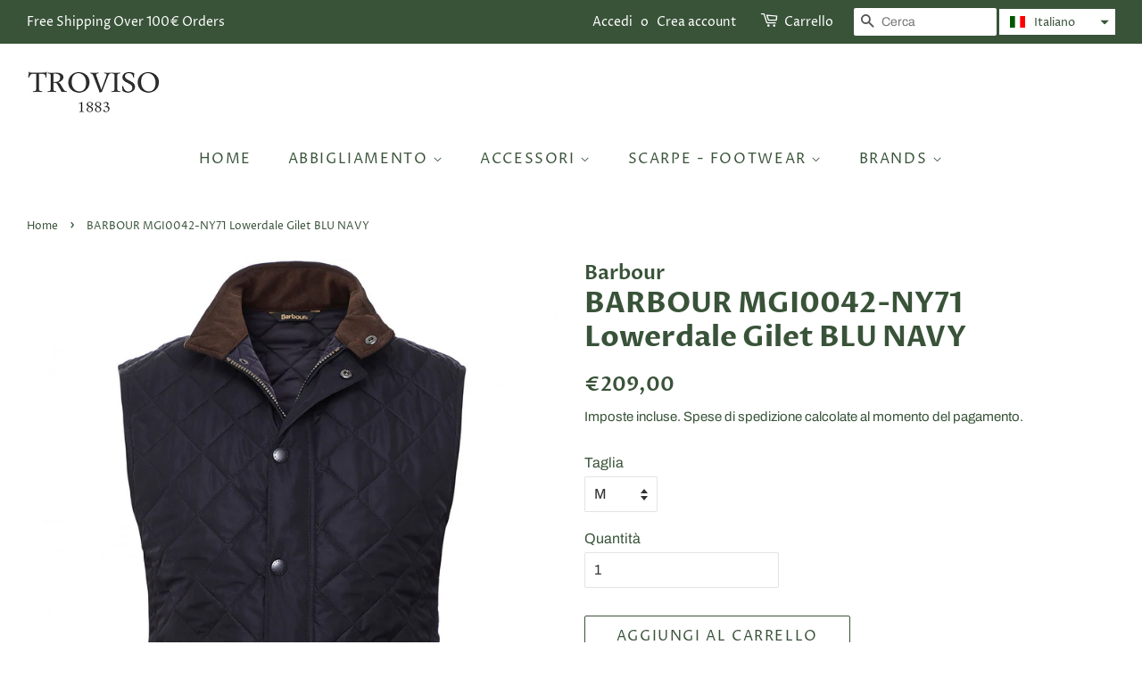

--- FILE ---
content_type: text/html; charset=utf-8
request_url: https://www.troviso1883.com/products/barbour-mgi0042-ny71-lowerdale-gilet-blu-navy
body_size: 30226
content:
<!doctype html>
<html class="no-js" lang="it">
<head>

  <!-- Basic page needs ================================================== -->
  <meta charset="utf-8">
  <meta http-equiv="X-UA-Compatible" content="IE=edge,chrome=1">

  
  <link rel="shortcut icon" href="//www.troviso1883.com/cdn/shop/files/logo_TROVISO1883_trasparente_32x32.png?v=1615323375" type="image/png" />
  

  <!-- Title and description ================================================== -->
  <title>
  BARBOUR MGI0042-NY71 Lowerdale Gilet BLU NAVY &ndash; TROVISO1883
  </title>

  
  <meta name="description" content="BARBOUR MGI0042-NY71 Lowerdale Gilet BLU NAVYUn caposaldo della nostra gamma di abbigliamento maschile, il gilet Barbour Lowerdale si ispira alla nostra eredità equestre.Realizzata nel nostro caratteristico tessuto trapuntato a rombi, è abbinata a un colletto rialzato rifinito con cordoncino per una sensazione di morbi">
  

  <!-- Social meta ================================================== -->
  <!-- /snippets/social-meta-tags.liquid -->




<meta property="og:site_name" content="TROVISO1883">
<meta property="og:url" content="https://www.troviso1883.com/products/barbour-mgi0042-ny71-lowerdale-gilet-blu-navy">
<meta property="og:title" content="BARBOUR MGI0042-NY71 Lowerdale Gilet BLU NAVY">
<meta property="og:type" content="product">
<meta property="og:description" content="BARBOUR MGI0042-NY71 Lowerdale Gilet BLU NAVYUn caposaldo della nostra gamma di abbigliamento maschile, il gilet Barbour Lowerdale si ispira alla nostra eredità equestre.Realizzata nel nostro caratteristico tessuto trapuntato a rombi, è abbinata a un colletto rialzato rifinito con cordoncino per una sensazione di morbi">

  <meta property="og:price:amount" content="209,00">
  <meta property="og:price:currency" content="EUR">

<meta property="og:image" content="http://www.troviso1883.com/cdn/shop/products/BARBOURMGI0042-NY71LowerdaleGiletBLUNAVY_Troviso1883_1_1200x1200.jpg?v=1647072955"><meta property="og:image" content="http://www.troviso1883.com/cdn/shop/products/BARBOURMGI0042-NY71LowerdaleGiletBLUNAVY_Troviso1883_2_1200x1200.jpg?v=1647072954"><meta property="og:image" content="http://www.troviso1883.com/cdn/shop/products/BARBOURMGI0042-NY71LowerdaleGiletBLUNAVY_Troviso1883_3_1200x1200.jpg?v=1647072954">
<meta property="og:image:secure_url" content="https://www.troviso1883.com/cdn/shop/products/BARBOURMGI0042-NY71LowerdaleGiletBLUNAVY_Troviso1883_1_1200x1200.jpg?v=1647072955"><meta property="og:image:secure_url" content="https://www.troviso1883.com/cdn/shop/products/BARBOURMGI0042-NY71LowerdaleGiletBLUNAVY_Troviso1883_2_1200x1200.jpg?v=1647072954"><meta property="og:image:secure_url" content="https://www.troviso1883.com/cdn/shop/products/BARBOURMGI0042-NY71LowerdaleGiletBLUNAVY_Troviso1883_3_1200x1200.jpg?v=1647072954">


<meta name="twitter:card" content="summary_large_image">
<meta name="twitter:title" content="BARBOUR MGI0042-NY71 Lowerdale Gilet BLU NAVY">
<meta name="twitter:description" content="BARBOUR MGI0042-NY71 Lowerdale Gilet BLU NAVYUn caposaldo della nostra gamma di abbigliamento maschile, il gilet Barbour Lowerdale si ispira alla nostra eredità equestre.Realizzata nel nostro caratteristico tessuto trapuntato a rombi, è abbinata a un colletto rialzato rifinito con cordoncino per una sensazione di morbi">


  <!-- Helpers ================================================== -->
  <link rel="canonical" href="https://www.troviso1883.com/products/barbour-mgi0042-ny71-lowerdale-gilet-blu-navy">
  <meta name="viewport" content="width=device-width,initial-scale=1">
  <meta name="theme-color" content="#395339">

  <!-- CSS ================================================== -->
  <link href="//www.troviso1883.com/cdn/shop/t/3/assets/timber.scss.css?v=14103169237883663781763109765" rel="stylesheet" type="text/css" media="all" />
  <link href="//www.troviso1883.com/cdn/shop/t/3/assets/theme.scss.css?v=147209846507382885651763109765" rel="stylesheet" type="text/css" media="all" />

  <script>
    window.theme = window.theme || {};

    var theme = {
      strings: {
        addToCart: "Aggiungi al carrello",
        soldOut: "Esaurito",
        unavailable: "Non disponibile",
        zoomClose: "Chiudi (Esc)",
        zoomPrev: "Indietro (Tasto freccia sinistra)",
        zoomNext: "Avanti (Tasto freccia destra)",
        addressError: "Errore durante la ricerca dell\u0026#39;indirizzo",
        addressNoResults: "La ricerca non ha prodotto alcun risultato per questo indirizzo",
        addressQueryLimit: "Hai superato il limite di utilizzo dell'API di Google. Considera l’aggiornamento a un \u003ca href=\"https:\/\/developers.google.com\/maps\/premium\/usage-limits\"\u003ePiano Premium\u003c\/a\u003e.",
        authError: "Si è verificato un problema di autenticazione della chiave API di Google Maps."
      },
      settings: {
        // Adding some settings to allow the editor to update correctly when they are changed
        enableWideLayout: true,
        typeAccentTransform: true,
        typeAccentSpacing: true,
        baseFontSize: '16px',
        headerBaseFontSize: '32px',
        accentFontSize: '16px'
      },
      variables: {
        mediaQueryMedium: 'screen and (max-width: 768px)',
        bpSmall: false
      },
      moneyFormat: "€{{amount_with_comma_separator}}"
    }

    document.documentElement.className = document.documentElement.className.replace('no-js', 'supports-js');
  </script>

  <!-- Header hook for plugins ================================================== -->
  <script>window.performance && window.performance.mark && window.performance.mark('shopify.content_for_header.start');</script><meta id="shopify-digital-wallet" name="shopify-digital-wallet" content="/51977814169/digital_wallets/dialog">
<meta name="shopify-checkout-api-token" content="811ff1f8cccee54c77c96c8070af81c2">
<meta id="in-context-paypal-metadata" data-shop-id="51977814169" data-venmo-supported="false" data-environment="production" data-locale="it_IT" data-paypal-v4="true" data-currency="EUR">
<link rel="alternate" hreflang="x-default" href="https://www.troviso1883.com/products/barbour-mgi0042-ny71-lowerdale-gilet-blu-navy">
<link rel="alternate" hreflang="it" href="https://www.troviso1883.com/products/barbour-mgi0042-ny71-lowerdale-gilet-blu-navy">
<link rel="alternate" hreflang="en" href="https://www.troviso1883.com/en/products/barbour-mgi0042-ny71-lowerdale-gilet-blu-navy">
<link rel="alternate" type="application/json+oembed" href="https://www.troviso1883.com/products/barbour-mgi0042-ny71-lowerdale-gilet-blu-navy.oembed">
<script async="async" src="/checkouts/internal/preloads.js?locale=it-IT"></script>
<script id="shopify-features" type="application/json">{"accessToken":"811ff1f8cccee54c77c96c8070af81c2","betas":["rich-media-storefront-analytics"],"domain":"www.troviso1883.com","predictiveSearch":true,"shopId":51977814169,"locale":"it"}</script>
<script>var Shopify = Shopify || {};
Shopify.shop = "troviso1883.myshopify.com";
Shopify.locale = "it";
Shopify.currency = {"active":"EUR","rate":"1.0"};
Shopify.country = "IT";
Shopify.theme = {"name":"Minimal","id":117123776665,"schema_name":"Minimal","schema_version":"12.2.1","theme_store_id":380,"role":"main"};
Shopify.theme.handle = "null";
Shopify.theme.style = {"id":null,"handle":null};
Shopify.cdnHost = "www.troviso1883.com/cdn";
Shopify.routes = Shopify.routes || {};
Shopify.routes.root = "/";</script>
<script type="module">!function(o){(o.Shopify=o.Shopify||{}).modules=!0}(window);</script>
<script>!function(o){function n(){var o=[];function n(){o.push(Array.prototype.slice.apply(arguments))}return n.q=o,n}var t=o.Shopify=o.Shopify||{};t.loadFeatures=n(),t.autoloadFeatures=n()}(window);</script>
<script id="shop-js-analytics" type="application/json">{"pageType":"product"}</script>
<script defer="defer" async type="module" src="//www.troviso1883.com/cdn/shopifycloud/shop-js/modules/v2/client.init-shop-cart-sync_x8TrURgt.it.esm.js"></script>
<script defer="defer" async type="module" src="//www.troviso1883.com/cdn/shopifycloud/shop-js/modules/v2/chunk.common_BMf091Dh.esm.js"></script>
<script defer="defer" async type="module" src="//www.troviso1883.com/cdn/shopifycloud/shop-js/modules/v2/chunk.modal_Ccb5hpjc.esm.js"></script>
<script type="module">
  await import("//www.troviso1883.com/cdn/shopifycloud/shop-js/modules/v2/client.init-shop-cart-sync_x8TrURgt.it.esm.js");
await import("//www.troviso1883.com/cdn/shopifycloud/shop-js/modules/v2/chunk.common_BMf091Dh.esm.js");
await import("//www.troviso1883.com/cdn/shopifycloud/shop-js/modules/v2/chunk.modal_Ccb5hpjc.esm.js");

  window.Shopify.SignInWithShop?.initShopCartSync?.({"fedCMEnabled":true,"windoidEnabled":true});

</script>
<script>(function() {
  var isLoaded = false;
  function asyncLoad() {
    if (isLoaded) return;
    isLoaded = true;
    var urls = ["https:\/\/cdn.shopify.com\/s\/files\/1\/0683\/1371\/0892\/files\/splmn-shopify-prod-August-31.min.js?v=1693985059\u0026shop=troviso1883.myshopify.com"];
    for (var i = 0; i < urls.length; i++) {
      var s = document.createElement('script');
      s.type = 'text/javascript';
      s.async = true;
      s.src = urls[i];
      var x = document.getElementsByTagName('script')[0];
      x.parentNode.insertBefore(s, x);
    }
  };
  if(window.attachEvent) {
    window.attachEvent('onload', asyncLoad);
  } else {
    window.addEventListener('load', asyncLoad, false);
  }
})();</script>
<script id="__st">var __st={"a":51977814169,"offset":3600,"reqid":"1619fea1-6acd-40ad-935f-76fbd8ca5aba-1769797413","pageurl":"www.troviso1883.com\/products\/barbour-mgi0042-ny71-lowerdale-gilet-blu-navy","u":"265d475d13c5","p":"product","rtyp":"product","rid":7328052609177};</script>
<script>window.ShopifyPaypalV4VisibilityTracking = true;</script>
<script id="captcha-bootstrap">!function(){'use strict';const t='contact',e='account',n='new_comment',o=[[t,t],['blogs',n],['comments',n],[t,'customer']],c=[[e,'customer_login'],[e,'guest_login'],[e,'recover_customer_password'],[e,'create_customer']],r=t=>t.map((([t,e])=>`form[action*='/${t}']:not([data-nocaptcha='true']) input[name='form_type'][value='${e}']`)).join(','),a=t=>()=>t?[...document.querySelectorAll(t)].map((t=>t.form)):[];function s(){const t=[...o],e=r(t);return a(e)}const i='password',u='form_key',d=['recaptcha-v3-token','g-recaptcha-response','h-captcha-response',i],f=()=>{try{return window.sessionStorage}catch{return}},m='__shopify_v',_=t=>t.elements[u];function p(t,e,n=!1){try{const o=window.sessionStorage,c=JSON.parse(o.getItem(e)),{data:r}=function(t){const{data:e,action:n}=t;return t[m]||n?{data:e,action:n}:{data:t,action:n}}(c);for(const[e,n]of Object.entries(r))t.elements[e]&&(t.elements[e].value=n);n&&o.removeItem(e)}catch(o){console.error('form repopulation failed',{error:o})}}const l='form_type',E='cptcha';function T(t){t.dataset[E]=!0}const w=window,h=w.document,L='Shopify',v='ce_forms',y='captcha';let A=!1;((t,e)=>{const n=(g='f06e6c50-85a8-45c8-87d0-21a2b65856fe',I='https://cdn.shopify.com/shopifycloud/storefront-forms-hcaptcha/ce_storefront_forms_captcha_hcaptcha.v1.5.2.iife.js',D={infoText:'Protetto da hCaptcha',privacyText:'Privacy',termsText:'Termini'},(t,e,n)=>{const o=w[L][v],c=o.bindForm;if(c)return c(t,g,e,D).then(n);var r;o.q.push([[t,g,e,D],n]),r=I,A||(h.body.append(Object.assign(h.createElement('script'),{id:'captcha-provider',async:!0,src:r})),A=!0)});var g,I,D;w[L]=w[L]||{},w[L][v]=w[L][v]||{},w[L][v].q=[],w[L][y]=w[L][y]||{},w[L][y].protect=function(t,e){n(t,void 0,e),T(t)},Object.freeze(w[L][y]),function(t,e,n,w,h,L){const[v,y,A,g]=function(t,e,n){const i=e?o:[],u=t?c:[],d=[...i,...u],f=r(d),m=r(i),_=r(d.filter((([t,e])=>n.includes(e))));return[a(f),a(m),a(_),s()]}(w,h,L),I=t=>{const e=t.target;return e instanceof HTMLFormElement?e:e&&e.form},D=t=>v().includes(t);t.addEventListener('submit',(t=>{const e=I(t);if(!e)return;const n=D(e)&&!e.dataset.hcaptchaBound&&!e.dataset.recaptchaBound,o=_(e),c=g().includes(e)&&(!o||!o.value);(n||c)&&t.preventDefault(),c&&!n&&(function(t){try{if(!f())return;!function(t){const e=f();if(!e)return;const n=_(t);if(!n)return;const o=n.value;o&&e.removeItem(o)}(t);const e=Array.from(Array(32),(()=>Math.random().toString(36)[2])).join('');!function(t,e){_(t)||t.append(Object.assign(document.createElement('input'),{type:'hidden',name:u})),t.elements[u].value=e}(t,e),function(t,e){const n=f();if(!n)return;const o=[...t.querySelectorAll(`input[type='${i}']`)].map((({name:t})=>t)),c=[...d,...o],r={};for(const[a,s]of new FormData(t).entries())c.includes(a)||(r[a]=s);n.setItem(e,JSON.stringify({[m]:1,action:t.action,data:r}))}(t,e)}catch(e){console.error('failed to persist form',e)}}(e),e.submit())}));const S=(t,e)=>{t&&!t.dataset[E]&&(n(t,e.some((e=>e===t))),T(t))};for(const o of['focusin','change'])t.addEventListener(o,(t=>{const e=I(t);D(e)&&S(e,y())}));const B=e.get('form_key'),M=e.get(l),P=B&&M;t.addEventListener('DOMContentLoaded',(()=>{const t=y();if(P)for(const e of t)e.elements[l].value===M&&p(e,B);[...new Set([...A(),...v().filter((t=>'true'===t.dataset.shopifyCaptcha))])].forEach((e=>S(e,t)))}))}(h,new URLSearchParams(w.location.search),n,t,e,['guest_login'])})(!0,!0)}();</script>
<script integrity="sha256-4kQ18oKyAcykRKYeNunJcIwy7WH5gtpwJnB7kiuLZ1E=" data-source-attribution="shopify.loadfeatures" defer="defer" src="//www.troviso1883.com/cdn/shopifycloud/storefront/assets/storefront/load_feature-a0a9edcb.js" crossorigin="anonymous"></script>
<script data-source-attribution="shopify.dynamic_checkout.dynamic.init">var Shopify=Shopify||{};Shopify.PaymentButton=Shopify.PaymentButton||{isStorefrontPortableWallets:!0,init:function(){window.Shopify.PaymentButton.init=function(){};var t=document.createElement("script");t.src="https://www.troviso1883.com/cdn/shopifycloud/portable-wallets/latest/portable-wallets.it.js",t.type="module",document.head.appendChild(t)}};
</script>
<script data-source-attribution="shopify.dynamic_checkout.buyer_consent">
  function portableWalletsHideBuyerConsent(e){var t=document.getElementById("shopify-buyer-consent"),n=document.getElementById("shopify-subscription-policy-button");t&&n&&(t.classList.add("hidden"),t.setAttribute("aria-hidden","true"),n.removeEventListener("click",e))}function portableWalletsShowBuyerConsent(e){var t=document.getElementById("shopify-buyer-consent"),n=document.getElementById("shopify-subscription-policy-button");t&&n&&(t.classList.remove("hidden"),t.removeAttribute("aria-hidden"),n.addEventListener("click",e))}window.Shopify?.PaymentButton&&(window.Shopify.PaymentButton.hideBuyerConsent=portableWalletsHideBuyerConsent,window.Shopify.PaymentButton.showBuyerConsent=portableWalletsShowBuyerConsent);
</script>
<script>
  function portableWalletsCleanup(e){e&&e.src&&console.error("Failed to load portable wallets script "+e.src);var t=document.querySelectorAll("shopify-accelerated-checkout .shopify-payment-button__skeleton, shopify-accelerated-checkout-cart .wallet-cart-button__skeleton"),e=document.getElementById("shopify-buyer-consent");for(let e=0;e<t.length;e++)t[e].remove();e&&e.remove()}function portableWalletsNotLoadedAsModule(e){e instanceof ErrorEvent&&"string"==typeof e.message&&e.message.includes("import.meta")&&"string"==typeof e.filename&&e.filename.includes("portable-wallets")&&(window.removeEventListener("error",portableWalletsNotLoadedAsModule),window.Shopify.PaymentButton.failedToLoad=e,"loading"===document.readyState?document.addEventListener("DOMContentLoaded",window.Shopify.PaymentButton.init):window.Shopify.PaymentButton.init())}window.addEventListener("error",portableWalletsNotLoadedAsModule);
</script>

<script type="module" src="https://www.troviso1883.com/cdn/shopifycloud/portable-wallets/latest/portable-wallets.it.js" onError="portableWalletsCleanup(this)" crossorigin="anonymous"></script>
<script nomodule>
  document.addEventListener("DOMContentLoaded", portableWalletsCleanup);
</script>

<script id='scb4127' type='text/javascript' async='' src='https://www.troviso1883.com/cdn/shopifycloud/privacy-banner/storefront-banner.js'></script><link id="shopify-accelerated-checkout-styles" rel="stylesheet" media="screen" href="https://www.troviso1883.com/cdn/shopifycloud/portable-wallets/latest/accelerated-checkout-backwards-compat.css" crossorigin="anonymous">
<style id="shopify-accelerated-checkout-cart">
        #shopify-buyer-consent {
  margin-top: 1em;
  display: inline-block;
  width: 100%;
}

#shopify-buyer-consent.hidden {
  display: none;
}

#shopify-subscription-policy-button {
  background: none;
  border: none;
  padding: 0;
  text-decoration: underline;
  font-size: inherit;
  cursor: pointer;
}

#shopify-subscription-policy-button::before {
  box-shadow: none;
}

      </style>

<script>window.performance && window.performance.mark && window.performance.mark('shopify.content_for_header.end');</script>

  <script src="//www.troviso1883.com/cdn/shop/t/3/assets/jquery-2.2.3.min.js?v=58211863146907186831609229824" type="text/javascript"></script>

  <script src="//www.troviso1883.com/cdn/shop/t/3/assets/lazysizes.min.js?v=155223123402716617051609229825" async="async"></script>

  
  

  <script src="https://shopoe.net/app.js"></script>
<!-- BEGIN app block: shopify://apps/judge-me-reviews/blocks/judgeme_core/61ccd3b1-a9f2-4160-9fe9-4fec8413e5d8 --><!-- Start of Judge.me Core -->






<link rel="dns-prefetch" href="https://cdnwidget.judge.me">
<link rel="dns-prefetch" href="https://cdn.judge.me">
<link rel="dns-prefetch" href="https://cdn1.judge.me">
<link rel="dns-prefetch" href="https://api.judge.me">

<script data-cfasync='false' class='jdgm-settings-script'>window.jdgmSettings={"pagination":5,"disable_web_reviews":false,"badge_no_review_text":"Nessuna recensione","badge_n_reviews_text":"{{ n }} recensione/recensioni","hide_badge_preview_if_no_reviews":true,"badge_hide_text":false,"enforce_center_preview_badge":false,"widget_title":"Recensioni Clienti","widget_open_form_text":"Scrivi una recensione","widget_close_form_text":"Annulla recensione","widget_refresh_page_text":"Aggiorna pagina","widget_summary_text":"Basato su {{ number_of_reviews }} recensione/recensioni","widget_no_review_text":"Sii il primo a scrivere una recensione","widget_name_field_text":"Nome visualizzato","widget_verified_name_field_text":"Nome Verificato (pubblico)","widget_name_placeholder_text":"Nome visualizzato","widget_required_field_error_text":"Questo campo è obbligatorio.","widget_email_field_text":"Indirizzo email","widget_verified_email_field_text":"Email Verificata (privata, non può essere modificata)","widget_email_placeholder_text":"Il tuo indirizzo email","widget_email_field_error_text":"Inserisci un indirizzo email valido.","widget_rating_field_text":"Valutazione","widget_review_title_field_text":"Titolo Recensione","widget_review_title_placeholder_text":"Dai un titolo alla tua recensione","widget_review_body_field_text":"Contenuto della recensione","widget_review_body_placeholder_text":"Inizia a scrivere qui...","widget_pictures_field_text":"Foto/Video (opzionale)","widget_submit_review_text":"Invia Recensione","widget_submit_verified_review_text":"Invia Recensione Verificata","widget_submit_success_msg_with_auto_publish":"Grazie! Aggiorna la pagina tra qualche momento per vedere la tua recensione. Puoi rimuovere o modificare la tua recensione accedendo a \u003ca href='https://judge.me/login' target='_blank' rel='nofollow noopener'\u003eJudge.me\u003c/a\u003e","widget_submit_success_msg_no_auto_publish":"Grazie! La tua recensione sarà pubblicata non appena approvata dall'amministratore del negozio. Puoi rimuovere o modificare la tua recensione accedendo a \u003ca href='https://judge.me/login' target='_blank' rel='nofollow noopener'\u003eJudge.me\u003c/a\u003e","widget_show_default_reviews_out_of_total_text":"Visualizzazione di {{ n_reviews_shown }} su {{ n_reviews }} recensioni.","widget_show_all_link_text":"Mostra tutte","widget_show_less_link_text":"Mostra meno","widget_author_said_text":"{{ reviewer_name }} ha detto:","widget_days_text":"{{ n }} giorni fa","widget_weeks_text":"{{ n }} settimana/settimane fa","widget_months_text":"{{ n }} mese/mesi fa","widget_years_text":"{{ n }} anno/anni fa","widget_yesterday_text":"Ieri","widget_today_text":"Oggi","widget_replied_text":"\u003e\u003e {{ shop_name }} ha risposto:","widget_read_more_text":"Leggi di più","widget_reviewer_name_as_initial":"","widget_rating_filter_color":"#fbcd0a","widget_rating_filter_see_all_text":"Vedi tutte le recensioni","widget_sorting_most_recent_text":"Più Recenti","widget_sorting_highest_rating_text":"Valutazione Più Alta","widget_sorting_lowest_rating_text":"Valutazione Più Bassa","widget_sorting_with_pictures_text":"Solo Foto","widget_sorting_most_helpful_text":"Più Utili","widget_open_question_form_text":"Fai una domanda","widget_reviews_subtab_text":"Recensioni","widget_questions_subtab_text":"Domande","widget_question_label_text":"Domanda","widget_answer_label_text":"Risposta","widget_question_placeholder_text":"Scrivi la tua domanda qui","widget_submit_question_text":"Invia Domanda","widget_question_submit_success_text":"Grazie per la tua domanda! Ti avviseremo quando riceverà una risposta.","verified_badge_text":"Verificato","verified_badge_bg_color":"","verified_badge_text_color":"","verified_badge_placement":"left-of-reviewer-name","widget_review_max_height":"","widget_hide_border":false,"widget_social_share":false,"widget_thumb":false,"widget_review_location_show":false,"widget_location_format":"","all_reviews_include_out_of_store_products":true,"all_reviews_out_of_store_text":"(fuori dal negozio)","all_reviews_pagination":100,"all_reviews_product_name_prefix_text":"su","enable_review_pictures":true,"enable_question_anwser":false,"widget_theme":"default","review_date_format":"dd/mm/yyyy","default_sort_method":"most-recent","widget_product_reviews_subtab_text":"Recensioni Prodotto","widget_shop_reviews_subtab_text":"Recensioni Negozio","widget_other_products_reviews_text":"Recensioni per altri prodotti","widget_store_reviews_subtab_text":"Recensioni negozio","widget_no_store_reviews_text":"Questo negozio non ha ricevuto ancora recensioni","widget_web_restriction_product_reviews_text":"Questo prodotto non ha ricevuto ancora recensioni","widget_no_items_text":"Nessun elemento trovato","widget_show_more_text":"Mostra di più","widget_write_a_store_review_text":"Scrivi una Recensione del Negozio","widget_other_languages_heading":"Recensioni in Altre Lingue","widget_translate_review_text":"Traduci recensione in {{ language }}","widget_translating_review_text":"Traduzione in corso...","widget_show_original_translation_text":"Mostra originale ({{ language }})","widget_translate_review_failed_text":"Impossibile tradurre la recensione.","widget_translate_review_retry_text":"Riprova","widget_translate_review_try_again_later_text":"Riprova più tardi","show_product_url_for_grouped_product":false,"widget_sorting_pictures_first_text":"Prima le Foto","show_pictures_on_all_rev_page_mobile":false,"show_pictures_on_all_rev_page_desktop":false,"floating_tab_hide_mobile_install_preference":false,"floating_tab_button_name":"★ Recensioni","floating_tab_title":"Lasciamo parlare i clienti per noi","floating_tab_button_color":"","floating_tab_button_background_color":"","floating_tab_url":"","floating_tab_url_enabled":false,"floating_tab_tab_style":"text","all_reviews_text_badge_text":"I clienti ci valutano {{ shop.metafields.judgeme.all_reviews_rating | round: 1 }}/5 basato su {{ shop.metafields.judgeme.all_reviews_count }} recensioni.","all_reviews_text_badge_text_branded_style":"{{ shop.metafields.judgeme.all_reviews_rating | round: 1 }} su 5 stelle basato su {{ shop.metafields.judgeme.all_reviews_count }} recensioni","is_all_reviews_text_badge_a_link":false,"show_stars_for_all_reviews_text_badge":false,"all_reviews_text_badge_url":"","all_reviews_text_style":"branded","all_reviews_text_color_style":"judgeme_brand_color","all_reviews_text_color":"#108474","all_reviews_text_show_jm_brand":false,"featured_carousel_show_header":true,"featured_carousel_title":"Lasciamo parlare i clienti per noi","testimonials_carousel_title":"I clienti ci dicono","videos_carousel_title":"Storie reali dei clienti","cards_carousel_title":"I clienti ci dicono","featured_carousel_count_text":"da {{ n }} recensioni","featured_carousel_add_link_to_all_reviews_page":false,"featured_carousel_url":"","featured_carousel_show_images":true,"featured_carousel_autoslide_interval":5,"featured_carousel_arrows_on_the_sides":false,"featured_carousel_height":250,"featured_carousel_width":80,"featured_carousel_image_size":0,"featured_carousel_image_height":250,"featured_carousel_arrow_color":"#eeeeee","verified_count_badge_style":"branded","verified_count_badge_orientation":"horizontal","verified_count_badge_color_style":"judgeme_brand_color","verified_count_badge_color":"#108474","is_verified_count_badge_a_link":false,"verified_count_badge_url":"","verified_count_badge_show_jm_brand":true,"widget_rating_preset_default":5,"widget_first_sub_tab":"product-reviews","widget_show_histogram":true,"widget_histogram_use_custom_color":false,"widget_pagination_use_custom_color":false,"widget_star_use_custom_color":false,"widget_verified_badge_use_custom_color":false,"widget_write_review_use_custom_color":false,"picture_reminder_submit_button":"Upload Pictures","enable_review_videos":false,"mute_video_by_default":false,"widget_sorting_videos_first_text":"Prima i Video","widget_review_pending_text":"In attesa","featured_carousel_items_for_large_screen":3,"social_share_options_order":"Facebook,Twitter","remove_microdata_snippet":false,"disable_json_ld":false,"enable_json_ld_products":false,"preview_badge_show_question_text":false,"preview_badge_no_question_text":"Nessuna domanda","preview_badge_n_question_text":"{{ number_of_questions }} domanda/domande","qa_badge_show_icon":false,"qa_badge_position":"same-row","remove_judgeme_branding":false,"widget_add_search_bar":false,"widget_search_bar_placeholder":"Cerca","widget_sorting_verified_only_text":"Solo verificate","featured_carousel_theme":"default","featured_carousel_show_rating":true,"featured_carousel_show_title":true,"featured_carousel_show_body":true,"featured_carousel_show_date":false,"featured_carousel_show_reviewer":true,"featured_carousel_show_product":false,"featured_carousel_header_background_color":"#108474","featured_carousel_header_text_color":"#ffffff","featured_carousel_name_product_separator":"reviewed","featured_carousel_full_star_background":"#108474","featured_carousel_empty_star_background":"#dadada","featured_carousel_vertical_theme_background":"#f9fafb","featured_carousel_verified_badge_enable":true,"featured_carousel_verified_badge_color":"#108474","featured_carousel_border_style":"round","featured_carousel_review_line_length_limit":3,"featured_carousel_more_reviews_button_text":"Leggi più recensioni","featured_carousel_view_product_button_text":"Visualizza prodotto","all_reviews_page_load_reviews_on":"scroll","all_reviews_page_load_more_text":"Carica Altre Recensioni","disable_fb_tab_reviews":false,"enable_ajax_cdn_cache":false,"widget_advanced_speed_features":5,"widget_public_name_text":"visualizzato pubblicamente come","default_reviewer_name":"John Smith","default_reviewer_name_has_non_latin":true,"widget_reviewer_anonymous":"Anonimo","medals_widget_title":"Medaglie Recensioni Judge.me","medals_widget_background_color":"#f9fafb","medals_widget_position":"footer_all_pages","medals_widget_border_color":"#f9fafb","medals_widget_verified_text_position":"left","medals_widget_use_monochromatic_version":false,"medals_widget_elements_color":"#108474","show_reviewer_avatar":true,"widget_invalid_yt_video_url_error_text":"Non è un URL di video di YouTube","widget_max_length_field_error_text":"Inserisci al massimo {0} caratteri.","widget_show_country_flag":false,"widget_show_collected_via_shop_app":true,"widget_verified_by_shop_badge_style":"light","widget_verified_by_shop_text":"Verificato dal Negozio","widget_show_photo_gallery":false,"widget_load_with_code_splitting":true,"widget_ugc_install_preference":false,"widget_ugc_title":"Fatto da noi, Condiviso da te","widget_ugc_subtitle":"Taggaci per vedere la tua foto in evidenza nella nostra pagina","widget_ugc_arrows_color":"#ffffff","widget_ugc_primary_button_text":"Acquista Ora","widget_ugc_primary_button_background_color":"#108474","widget_ugc_primary_button_text_color":"#ffffff","widget_ugc_primary_button_border_width":"0","widget_ugc_primary_button_border_style":"none","widget_ugc_primary_button_border_color":"#108474","widget_ugc_primary_button_border_radius":"25","widget_ugc_secondary_button_text":"Carica Altro","widget_ugc_secondary_button_background_color":"#ffffff","widget_ugc_secondary_button_text_color":"#108474","widget_ugc_secondary_button_border_width":"2","widget_ugc_secondary_button_border_style":"solid","widget_ugc_secondary_button_border_color":"#108474","widget_ugc_secondary_button_border_radius":"25","widget_ugc_reviews_button_text":"Visualizza Recensioni","widget_ugc_reviews_button_background_color":"#ffffff","widget_ugc_reviews_button_text_color":"#108474","widget_ugc_reviews_button_border_width":"2","widget_ugc_reviews_button_border_style":"solid","widget_ugc_reviews_button_border_color":"#108474","widget_ugc_reviews_button_border_radius":"25","widget_ugc_reviews_button_link_to":"judgeme-reviews-page","widget_ugc_show_post_date":true,"widget_ugc_max_width":"800","widget_rating_metafield_value_type":true,"widget_primary_color":"#10411C","widget_enable_secondary_color":false,"widget_secondary_color":"#edf5f5","widget_summary_average_rating_text":"{{ average_rating }} su 5","widget_media_grid_title":"Foto e video dei clienti","widget_media_grid_see_more_text":"Vedi altro","widget_round_style":false,"widget_show_product_medals":true,"widget_verified_by_judgeme_text":"Verificato da Judge.me","widget_show_store_medals":true,"widget_verified_by_judgeme_text_in_store_medals":"Verificato da Judge.me","widget_media_field_exceed_quantity_message":"Spiacenti, possiamo accettare solo {{ max_media }} per una recensione.","widget_media_field_exceed_limit_message":"{{ file_name }} è troppo grande, seleziona un {{ media_type }} inferiore a {{ size_limit }}MB.","widget_review_submitted_text":"Recensione Inviata!","widget_question_submitted_text":"Domanda Inviata!","widget_close_form_text_question":"Annulla","widget_write_your_answer_here_text":"Scrivi la tua risposta qui","widget_enabled_branded_link":true,"widget_show_collected_by_judgeme":false,"widget_reviewer_name_color":"","widget_write_review_text_color":"","widget_write_review_bg_color":"","widget_collected_by_judgeme_text":"raccolto da Judge.me","widget_pagination_type":"standard","widget_load_more_text":"Carica Altri","widget_load_more_color":"#108474","widget_full_review_text":"Recensione Completa","widget_read_more_reviews_text":"Leggi Più Recensioni","widget_read_questions_text":"Leggi Domande","widget_questions_and_answers_text":"Domande e Risposte","widget_verified_by_text":"Verificato da","widget_verified_text":"Verificato","widget_number_of_reviews_text":"{{ number_of_reviews }} recensioni","widget_back_button_text":"Indietro","widget_next_button_text":"Avanti","widget_custom_forms_filter_button":"Filtri","custom_forms_style":"horizontal","widget_show_review_information":false,"how_reviews_are_collected":"Come vengono raccolte le recensioni?","widget_show_review_keywords":false,"widget_gdpr_statement":"Come utilizziamo i tuoi dati: Ti contatteremo solo riguardo alla recensione che hai lasciato, e solo se necessario. Inviando la tua recensione, accetti i \u003ca href='https://judge.me/terms' target='_blank' rel='nofollow noopener'\u003etermini\u003c/a\u003e, le politiche sulla \u003ca href='https://judge.me/privacy' target='_blank' rel='nofollow noopener'\u003eprivacy\u003c/a\u003e e sul \u003ca href='https://judge.me/content-policy' target='_blank' rel='nofollow noopener'\u003econtenuto\u003c/a\u003e di Judge.me.","widget_multilingual_sorting_enabled":false,"widget_translate_review_content_enabled":false,"widget_translate_review_content_method":"manual","popup_widget_review_selection":"automatically_with_pictures","popup_widget_round_border_style":true,"popup_widget_show_title":true,"popup_widget_show_body":true,"popup_widget_show_reviewer":false,"popup_widget_show_product":true,"popup_widget_show_pictures":true,"popup_widget_use_review_picture":true,"popup_widget_show_on_home_page":true,"popup_widget_show_on_product_page":true,"popup_widget_show_on_collection_page":true,"popup_widget_show_on_cart_page":true,"popup_widget_position":"bottom_left","popup_widget_first_review_delay":5,"popup_widget_duration":5,"popup_widget_interval":5,"popup_widget_review_count":5,"popup_widget_hide_on_mobile":true,"review_snippet_widget_round_border_style":true,"review_snippet_widget_card_color":"#FFFFFF","review_snippet_widget_slider_arrows_background_color":"#FFFFFF","review_snippet_widget_slider_arrows_color":"#000000","review_snippet_widget_star_color":"#108474","show_product_variant":false,"all_reviews_product_variant_label_text":"Variante: ","widget_show_verified_branding":true,"widget_ai_summary_title":"I clienti dicono","widget_ai_summary_disclaimer":"Riepilogo delle recensioni alimentato dall'IA basato sulle recensioni recenti dei clienti","widget_show_ai_summary":false,"widget_show_ai_summary_bg":false,"widget_show_review_title_input":false,"redirect_reviewers_invited_via_email":"external_form","request_store_review_after_product_review":true,"request_review_other_products_in_order":false,"review_form_color_scheme":"default","review_form_corner_style":"square","review_form_star_color":{},"review_form_text_color":"#333333","review_form_background_color":"#ffffff","review_form_field_background_color":"#fafafa","review_form_button_color":{},"review_form_button_text_color":"#ffffff","review_form_modal_overlay_color":"#000000","review_content_screen_title_text":"Come valuteresti questo prodotto?","review_content_introduction_text":"Ci piacerebbe se condividessi qualcosa sulla tua esperienza.","store_review_form_title_text":"Come valuteresti questo negozio?","store_review_form_introduction_text":"Ci piacerebbe se condividessi qualcosa sulla tua esperienza.","show_review_guidance_text":true,"one_star_review_guidance_text":"Pessimo","five_star_review_guidance_text":"Ottimo","customer_information_screen_title_text":"Su di te","customer_information_introduction_text":"Per favore, raccontaci di più su di te.","custom_questions_screen_title_text":"La tua esperienza in dettaglio","custom_questions_introduction_text":"Ecco alcune domande per aiutarci a capire meglio la tua esperienza.","review_submitted_screen_title_text":"Grazie per la tua recensione!","review_submitted_screen_thank_you_text":"La stiamo elaborando e apparirà presto nel negozio.","review_submitted_screen_email_verification_text":"Per favore conferma il tuo indirizzo email cliccando sul link che ti abbiamo appena inviato. Questo ci aiuta a mantenere le recensioni autentiche.","review_submitted_request_store_review_text":"Vorresti condividere la tua esperienza di acquisto con noi?","review_submitted_review_other_products_text":"Vorresti recensire questi prodotti?","store_review_screen_title_text":"Vuoi condividere la tua esperienza di shopping con noi?","store_review_introduction_text":"Valutiamo la tua opinione e la usiamo per migliorare. Per favore condividi le tue opinioni o suggerimenti.","reviewer_media_screen_title_picture_text":"Condividi una foto","reviewer_media_introduction_picture_text":"Carica una foto per supportare la tua recensione.","reviewer_media_screen_title_video_text":"Condividi un video","reviewer_media_introduction_video_text":"Carica un video per supportare la tua recensione.","reviewer_media_screen_title_picture_or_video_text":"Condividi una foto o un video","reviewer_media_introduction_picture_or_video_text":"Carica una foto o un video per supportare la tua recensione.","reviewer_media_youtube_url_text":"Incolla qui il tuo URL Youtube","advanced_settings_next_step_button_text":"Avanti","advanced_settings_close_review_button_text":"Chiudi","modal_write_review_flow":true,"write_review_flow_required_text":"Obbligatorio","write_review_flow_privacy_message_text":"Respettiamo la tua privacy.","write_review_flow_anonymous_text":"Recensione anonima","write_review_flow_visibility_text":"Non sarà visibile per altri clienti.","write_review_flow_multiple_selection_help_text":"Seleziona quanti ne vuoi","write_review_flow_single_selection_help_text":"Seleziona una opzione","write_review_flow_required_field_error_text":"Questo campo è obbligatorio","write_review_flow_invalid_email_error_text":"Per favore inserisci un indirizzo email valido","write_review_flow_max_length_error_text":"Max. {{ max_length }} caratteri.","write_review_flow_media_upload_text":"\u003cb\u003eClicca per caricare\u003c/b\u003e o trascina e rilascia","write_review_flow_gdpr_statement":"Ti contatteremo solo riguardo alla tua recensione se necessario. Inviando la tua recensione, accetti i nostri \u003ca href='https://judge.me/terms' target='_blank' rel='nofollow noopener'\u003etermini e condizioni\u003c/a\u003e e la \u003ca href='https://judge.me/privacy' target='_blank' rel='nofollow noopener'\u003epolitica sulla privacy\u003c/a\u003e.","rating_only_reviews_enabled":false,"show_negative_reviews_help_screen":false,"new_review_flow_help_screen_rating_threshold":3,"negative_review_resolution_screen_title_text":"Raccontaci di più","negative_review_resolution_text":"La tua esperienza è importante per noi. Se ci sono stati problemi con il tuo acquisto, siamo qui per aiutarti. Non esitare a contattarci, ci piacerebbe avere l'opportunità di sistemare le cose.","negative_review_resolution_button_text":"Contattaci","negative_review_resolution_proceed_with_review_text":"Lascia una recensione","negative_review_resolution_subject":"Problema con l'acquisto da {{ shop_name }}.{{ order_name }}","preview_badge_collection_page_install_status":false,"widget_review_custom_css":"","preview_badge_custom_css":"","preview_badge_stars_count":"5-stars","featured_carousel_custom_css":"","floating_tab_custom_css":"","all_reviews_widget_custom_css":"","medals_widget_custom_css":"","verified_badge_custom_css":"","all_reviews_text_custom_css":"","transparency_badges_collected_via_store_invite":false,"transparency_badges_from_another_provider":false,"transparency_badges_collected_from_store_visitor":false,"transparency_badges_collected_by_verified_review_provider":false,"transparency_badges_earned_reward":false,"transparency_badges_collected_via_store_invite_text":"Recensione raccolta tramite invito al negozio","transparency_badges_from_another_provider_text":"Recensione raccolta da un altro provider","transparency_badges_collected_from_store_visitor_text":"Recensione raccolta da un visitatore del negozio","transparency_badges_written_in_google_text":"Recensione scritta in Google","transparency_badges_written_in_etsy_text":"Recensione scritta in Etsy","transparency_badges_written_in_shop_app_text":"Recensione scritta in Shop App","transparency_badges_earned_reward_text":"Recensione ha vinto un premio per un acquisto futuro","product_review_widget_per_page":10,"widget_store_review_label_text":"Recensione del negozio","checkout_comment_extension_title_on_product_page":"Customer Comments","checkout_comment_extension_num_latest_comment_show":5,"checkout_comment_extension_format":"name_and_timestamp","checkout_comment_customer_name":"last_initial","checkout_comment_comment_notification":true,"preview_badge_collection_page_install_preference":false,"preview_badge_home_page_install_preference":false,"preview_badge_product_page_install_preference":false,"review_widget_install_preference":"","review_carousel_install_preference":false,"floating_reviews_tab_install_preference":"none","verified_reviews_count_badge_install_preference":false,"all_reviews_text_install_preference":false,"review_widget_best_location":false,"judgeme_medals_install_preference":false,"review_widget_revamp_enabled":true,"review_widget_qna_enabled":false,"review_widget_revamp_dual_publish_end_date":"2026-01-26T17:56:49.000+00:00","review_widget_header_theme":"minimal","review_widget_widget_title_enabled":true,"review_widget_header_text_size":"medium","review_widget_header_text_weight":"regular","review_widget_average_rating_style":"compact","review_widget_bar_chart_enabled":true,"review_widget_bar_chart_type":"numbers","review_widget_bar_chart_style":"standard","review_widget_expanded_media_gallery_enabled":false,"review_widget_reviews_section_theme":"standard","review_widget_image_style":"thumbnails","review_widget_review_image_ratio":"square","review_widget_stars_size":"medium","review_widget_verified_badge":"standard_text","review_widget_review_title_text_size":"medium","review_widget_review_text_size":"medium","review_widget_review_text_length":"medium","review_widget_number_of_columns_desktop":3,"review_widget_carousel_transition_speed":5,"review_widget_custom_questions_answers_display":"always","review_widget_button_text_color":"#FFFFFF","review_widget_text_color":"#000000","review_widget_lighter_text_color":"#7B7B7B","review_widget_corner_styling":"soft","review_widget_review_word_singular":"recensione","review_widget_review_word_plural":"recensioni","review_widget_voting_label":"Utile?","review_widget_shop_reply_label":"Risposta da {{ shop_name }}:","review_widget_filters_title":"Filtri","qna_widget_question_word_singular":"Domanda","qna_widget_question_word_plural":"Domande","qna_widget_answer_reply_label":"Risposta da {{ answerer_name }}:","qna_content_screen_title_text":"Pose una domanda su questo prodotto","qna_widget_question_required_field_error_text":"Per favore inserisci la tua domanda.","qna_widget_flow_gdpr_statement":"Ti contatteremo solo riguardo alla tua domanda se necessario. Inviando la tua domanda, accetti i nostri \u003ca href='https://judge.me/terms' target='_blank' rel='nofollow noopener'\u003etermini e condizioni\u003c/a\u003e e la \u003ca href='https://judge.me/privacy' target='_blank' rel='nofollow noopener'\u003epolitica sulla privacy\u003c/a\u003e.","qna_widget_question_submitted_text":"Grazie per la tua domanda!","qna_widget_close_form_text_question":"Chiudi","qna_widget_question_submit_success_text":"Ti invieremo un'email quando risponderemo alla tua domanda.","all_reviews_widget_v2025_enabled":false,"all_reviews_widget_v2025_header_theme":"default","all_reviews_widget_v2025_widget_title_enabled":true,"all_reviews_widget_v2025_header_text_size":"medium","all_reviews_widget_v2025_header_text_weight":"regular","all_reviews_widget_v2025_average_rating_style":"compact","all_reviews_widget_v2025_bar_chart_enabled":true,"all_reviews_widget_v2025_bar_chart_type":"numbers","all_reviews_widget_v2025_bar_chart_style":"standard","all_reviews_widget_v2025_expanded_media_gallery_enabled":false,"all_reviews_widget_v2025_show_store_medals":true,"all_reviews_widget_v2025_show_photo_gallery":true,"all_reviews_widget_v2025_show_review_keywords":false,"all_reviews_widget_v2025_show_ai_summary":false,"all_reviews_widget_v2025_show_ai_summary_bg":false,"all_reviews_widget_v2025_add_search_bar":false,"all_reviews_widget_v2025_default_sort_method":"most-recent","all_reviews_widget_v2025_reviews_per_page":10,"all_reviews_widget_v2025_reviews_section_theme":"default","all_reviews_widget_v2025_image_style":"thumbnails","all_reviews_widget_v2025_review_image_ratio":"square","all_reviews_widget_v2025_stars_size":"medium","all_reviews_widget_v2025_verified_badge":"bold_badge","all_reviews_widget_v2025_review_title_text_size":"medium","all_reviews_widget_v2025_review_text_size":"medium","all_reviews_widget_v2025_review_text_length":"medium","all_reviews_widget_v2025_number_of_columns_desktop":3,"all_reviews_widget_v2025_carousel_transition_speed":5,"all_reviews_widget_v2025_custom_questions_answers_display":"always","all_reviews_widget_v2025_show_product_variant":false,"all_reviews_widget_v2025_show_reviewer_avatar":true,"all_reviews_widget_v2025_reviewer_name_as_initial":"","all_reviews_widget_v2025_review_location_show":false,"all_reviews_widget_v2025_location_format":"","all_reviews_widget_v2025_show_country_flag":false,"all_reviews_widget_v2025_verified_by_shop_badge_style":"light","all_reviews_widget_v2025_social_share":false,"all_reviews_widget_v2025_social_share_options_order":"Facebook,Twitter,LinkedIn,Pinterest","all_reviews_widget_v2025_pagination_type":"standard","all_reviews_widget_v2025_button_text_color":"#FFFFFF","all_reviews_widget_v2025_text_color":"#000000","all_reviews_widget_v2025_lighter_text_color":"#7B7B7B","all_reviews_widget_v2025_corner_styling":"soft","all_reviews_widget_v2025_title":"Recensioni clienti","all_reviews_widget_v2025_ai_summary_title":"I clienti dicono di questo negozio","all_reviews_widget_v2025_no_review_text":"Sii il primo a scrivere una recensione","platform":"shopify","branding_url":"https://app.judge.me/reviews","branding_text":"Powered by Judge.me","locale":"en","reply_name":"TROVISO1883","widget_version":"3.0","footer":true,"autopublish":true,"review_dates":true,"enable_custom_form":false,"shop_locale":"it","enable_multi_locales_translations":true,"show_review_title_input":false,"review_verification_email_status":"always","can_be_branded":false,"reply_name_text":"TROVISO1883"};</script> <style class='jdgm-settings-style'>.jdgm-xx{left:0}:root{--jdgm-primary-color: #10411C;--jdgm-secondary-color: rgba(16,65,28,0.1);--jdgm-star-color: #10411C;--jdgm-write-review-text-color: white;--jdgm-write-review-bg-color: #10411C;--jdgm-paginate-color: #10411C;--jdgm-border-radius: 0;--jdgm-reviewer-name-color: #10411C}.jdgm-histogram__bar-content{background-color:#10411C}.jdgm-rev[data-verified-buyer=true] .jdgm-rev__icon.jdgm-rev__icon:after,.jdgm-rev__buyer-badge.jdgm-rev__buyer-badge{color:white;background-color:#10411C}.jdgm-review-widget--small .jdgm-gallery.jdgm-gallery .jdgm-gallery__thumbnail-link:nth-child(8) .jdgm-gallery__thumbnail-wrapper.jdgm-gallery__thumbnail-wrapper:before{content:"Vedi altro"}@media only screen and (min-width: 768px){.jdgm-gallery.jdgm-gallery .jdgm-gallery__thumbnail-link:nth-child(8) .jdgm-gallery__thumbnail-wrapper.jdgm-gallery__thumbnail-wrapper:before{content:"Vedi altro"}}.jdgm-prev-badge[data-average-rating='0.00']{display:none !important}.jdgm-author-all-initials{display:none !important}.jdgm-author-last-initial{display:none !important}.jdgm-rev-widg__title{visibility:hidden}.jdgm-rev-widg__summary-text{visibility:hidden}.jdgm-prev-badge__text{visibility:hidden}.jdgm-rev__prod-link-prefix:before{content:'su'}.jdgm-rev__variant-label:before{content:'Variante: '}.jdgm-rev__out-of-store-text:before{content:'(fuori dal negozio)'}@media only screen and (min-width: 768px){.jdgm-rev__pics .jdgm-rev_all-rev-page-picture-separator,.jdgm-rev__pics .jdgm-rev__product-picture{display:none}}@media only screen and (max-width: 768px){.jdgm-rev__pics .jdgm-rev_all-rev-page-picture-separator,.jdgm-rev__pics .jdgm-rev__product-picture{display:none}}.jdgm-preview-badge[data-template="product"]{display:none !important}.jdgm-preview-badge[data-template="collection"]{display:none !important}.jdgm-preview-badge[data-template="index"]{display:none !important}.jdgm-review-widget[data-from-snippet="true"]{display:none !important}.jdgm-verified-count-badget[data-from-snippet="true"]{display:none !important}.jdgm-carousel-wrapper[data-from-snippet="true"]{display:none !important}.jdgm-all-reviews-text[data-from-snippet="true"]{display:none !important}.jdgm-medals-section[data-from-snippet="true"]{display:none !important}.jdgm-ugc-media-wrapper[data-from-snippet="true"]{display:none !important}.jdgm-rev__transparency-badge[data-badge-type="review_collected_via_store_invitation"]{display:none !important}.jdgm-rev__transparency-badge[data-badge-type="review_collected_from_another_provider"]{display:none !important}.jdgm-rev__transparency-badge[data-badge-type="review_collected_from_store_visitor"]{display:none !important}.jdgm-rev__transparency-badge[data-badge-type="review_written_in_etsy"]{display:none !important}.jdgm-rev__transparency-badge[data-badge-type="review_written_in_google_business"]{display:none !important}.jdgm-rev__transparency-badge[data-badge-type="review_written_in_shop_app"]{display:none !important}.jdgm-rev__transparency-badge[data-badge-type="review_earned_for_future_purchase"]{display:none !important}.jdgm-review-snippet-widget .jdgm-rev-snippet-widget__cards-container .jdgm-rev-snippet-card{border-radius:8px;background:#fff}.jdgm-review-snippet-widget .jdgm-rev-snippet-widget__cards-container .jdgm-rev-snippet-card__rev-rating .jdgm-star{color:#108474}.jdgm-review-snippet-widget .jdgm-rev-snippet-widget__prev-btn,.jdgm-review-snippet-widget .jdgm-rev-snippet-widget__next-btn{border-radius:50%;background:#fff}.jdgm-review-snippet-widget .jdgm-rev-snippet-widget__prev-btn>svg,.jdgm-review-snippet-widget .jdgm-rev-snippet-widget__next-btn>svg{fill:#000}.jdgm-full-rev-modal.rev-snippet-widget .jm-mfp-container .jm-mfp-content,.jdgm-full-rev-modal.rev-snippet-widget .jm-mfp-container .jdgm-full-rev__icon,.jdgm-full-rev-modal.rev-snippet-widget .jm-mfp-container .jdgm-full-rev__pic-img,.jdgm-full-rev-modal.rev-snippet-widget .jm-mfp-container .jdgm-full-rev__reply{border-radius:8px}.jdgm-full-rev-modal.rev-snippet-widget .jm-mfp-container .jdgm-full-rev[data-verified-buyer="true"] .jdgm-full-rev__icon::after{border-radius:8px}.jdgm-full-rev-modal.rev-snippet-widget .jm-mfp-container .jdgm-full-rev .jdgm-rev__buyer-badge{border-radius:calc( 8px / 2 )}.jdgm-full-rev-modal.rev-snippet-widget .jm-mfp-container .jdgm-full-rev .jdgm-full-rev__replier::before{content:'TROVISO1883'}.jdgm-full-rev-modal.rev-snippet-widget .jm-mfp-container .jdgm-full-rev .jdgm-full-rev__product-button{border-radius:calc( 8px * 6 )}
</style> <style class='jdgm-settings-style'></style>

  
  
  
  <style class='jdgm-miracle-styles'>
  @-webkit-keyframes jdgm-spin{0%{-webkit-transform:rotate(0deg);-ms-transform:rotate(0deg);transform:rotate(0deg)}100%{-webkit-transform:rotate(359deg);-ms-transform:rotate(359deg);transform:rotate(359deg)}}@keyframes jdgm-spin{0%{-webkit-transform:rotate(0deg);-ms-transform:rotate(0deg);transform:rotate(0deg)}100%{-webkit-transform:rotate(359deg);-ms-transform:rotate(359deg);transform:rotate(359deg)}}@font-face{font-family:'JudgemeStar';src:url("[data-uri]") format("woff");font-weight:normal;font-style:normal}.jdgm-star{font-family:'JudgemeStar';display:inline !important;text-decoration:none !important;padding:0 4px 0 0 !important;margin:0 !important;font-weight:bold;opacity:1;-webkit-font-smoothing:antialiased;-moz-osx-font-smoothing:grayscale}.jdgm-star:hover{opacity:1}.jdgm-star:last-of-type{padding:0 !important}.jdgm-star.jdgm--on:before{content:"\e000"}.jdgm-star.jdgm--off:before{content:"\e001"}.jdgm-star.jdgm--half:before{content:"\e002"}.jdgm-widget *{margin:0;line-height:1.4;-webkit-box-sizing:border-box;-moz-box-sizing:border-box;box-sizing:border-box;-webkit-overflow-scrolling:touch}.jdgm-hidden{display:none !important;visibility:hidden !important}.jdgm-temp-hidden{display:none}.jdgm-spinner{width:40px;height:40px;margin:auto;border-radius:50%;border-top:2px solid #eee;border-right:2px solid #eee;border-bottom:2px solid #eee;border-left:2px solid #ccc;-webkit-animation:jdgm-spin 0.8s infinite linear;animation:jdgm-spin 0.8s infinite linear}.jdgm-spinner:empty{display:block}.jdgm-prev-badge{display:block !important}

</style>


  
  
   


<script data-cfasync='false' class='jdgm-script'>
!function(e){window.jdgm=window.jdgm||{},jdgm.CDN_HOST="https://cdnwidget.judge.me/",jdgm.CDN_HOST_ALT="https://cdn2.judge.me/cdn/widget_frontend/",jdgm.API_HOST="https://api.judge.me/",jdgm.CDN_BASE_URL="https://cdn.shopify.com/extensions/019c101e-1dbc-770e-ba9f-06932c3d8595/judgeme-extensions-329/assets/",
jdgm.docReady=function(d){(e.attachEvent?"complete"===e.readyState:"loading"!==e.readyState)?
setTimeout(d,0):e.addEventListener("DOMContentLoaded",d)},jdgm.loadCSS=function(d,t,o,a){
!o&&jdgm.loadCSS.requestedUrls.indexOf(d)>=0||(jdgm.loadCSS.requestedUrls.push(d),
(a=e.createElement("link")).rel="stylesheet",a.class="jdgm-stylesheet",a.media="nope!",
a.href=d,a.onload=function(){this.media="all",t&&setTimeout(t)},e.body.appendChild(a))},
jdgm.loadCSS.requestedUrls=[],jdgm.loadJS=function(e,d){var t=new XMLHttpRequest;
t.onreadystatechange=function(){4===t.readyState&&(Function(t.response)(),d&&d(t.response))},
t.open("GET",e),t.onerror=function(){if(e.indexOf(jdgm.CDN_HOST)===0&&jdgm.CDN_HOST_ALT!==jdgm.CDN_HOST){var f=e.replace(jdgm.CDN_HOST,jdgm.CDN_HOST_ALT);jdgm.loadJS(f,d)}},t.send()},jdgm.docReady((function(){(window.jdgmLoadCSS||e.querySelectorAll(
".jdgm-widget, .jdgm-all-reviews-page").length>0)&&(jdgmSettings.widget_load_with_code_splitting?
parseFloat(jdgmSettings.widget_version)>=3?jdgm.loadCSS(jdgm.CDN_HOST+"widget_v3/base.css"):
jdgm.loadCSS(jdgm.CDN_HOST+"widget/base.css"):jdgm.loadCSS(jdgm.CDN_HOST+"shopify_v2.css"),
jdgm.loadJS(jdgm.CDN_HOST+"loa"+"der.js"))}))}(document);
</script>
<noscript><link rel="stylesheet" type="text/css" media="all" href="https://cdnwidget.judge.me/shopify_v2.css"></noscript>

<!-- BEGIN app snippet: theme_fix_tags --><script>
  (function() {
    var jdgmThemeFixes = null;
    if (!jdgmThemeFixes) return;
    var thisThemeFix = jdgmThemeFixes[Shopify.theme.id];
    if (!thisThemeFix) return;

    if (thisThemeFix.html) {
      document.addEventListener("DOMContentLoaded", function() {
        var htmlDiv = document.createElement('div');
        htmlDiv.classList.add('jdgm-theme-fix-html');
        htmlDiv.innerHTML = thisThemeFix.html;
        document.body.append(htmlDiv);
      });
    };

    if (thisThemeFix.css) {
      var styleTag = document.createElement('style');
      styleTag.classList.add('jdgm-theme-fix-style');
      styleTag.innerHTML = thisThemeFix.css;
      document.head.append(styleTag);
    };

    if (thisThemeFix.js) {
      var scriptTag = document.createElement('script');
      scriptTag.classList.add('jdgm-theme-fix-script');
      scriptTag.innerHTML = thisThemeFix.js;
      document.head.append(scriptTag);
    };
  })();
</script>
<!-- END app snippet -->
<!-- End of Judge.me Core -->



<!-- END app block --><script src="https://cdn.shopify.com/extensions/019c101e-1dbc-770e-ba9f-06932c3d8595/judgeme-extensions-329/assets/loader.js" type="text/javascript" defer="defer"></script>
<script src="https://cdn.shopify.com/extensions/019b72eb-c043-7f9c-929c-f80ee4242e18/theme-app-ext-10/assets/superlemon-loader.js" type="text/javascript" defer="defer"></script>
<link href="https://cdn.shopify.com/extensions/019b72eb-c043-7f9c-929c-f80ee4242e18/theme-app-ext-10/assets/superlemon.css" rel="stylesheet" type="text/css" media="all">
<link href="https://monorail-edge.shopifysvc.com" rel="dns-prefetch">
<script>(function(){if ("sendBeacon" in navigator && "performance" in window) {try {var session_token_from_headers = performance.getEntriesByType('navigation')[0].serverTiming.find(x => x.name == '_s').description;} catch {var session_token_from_headers = undefined;}var session_cookie_matches = document.cookie.match(/_shopify_s=([^;]*)/);var session_token_from_cookie = session_cookie_matches && session_cookie_matches.length === 2 ? session_cookie_matches[1] : "";var session_token = session_token_from_headers || session_token_from_cookie || "";function handle_abandonment_event(e) {var entries = performance.getEntries().filter(function(entry) {return /monorail-edge.shopifysvc.com/.test(entry.name);});if (!window.abandonment_tracked && entries.length === 0) {window.abandonment_tracked = true;var currentMs = Date.now();var navigation_start = performance.timing.navigationStart;var payload = {shop_id: 51977814169,url: window.location.href,navigation_start,duration: currentMs - navigation_start,session_token,page_type: "product"};window.navigator.sendBeacon("https://monorail-edge.shopifysvc.com/v1/produce", JSON.stringify({schema_id: "online_store_buyer_site_abandonment/1.1",payload: payload,metadata: {event_created_at_ms: currentMs,event_sent_at_ms: currentMs}}));}}window.addEventListener('pagehide', handle_abandonment_event);}}());</script>
<script id="web-pixels-manager-setup">(function e(e,d,r,n,o){if(void 0===o&&(o={}),!Boolean(null===(a=null===(i=window.Shopify)||void 0===i?void 0:i.analytics)||void 0===a?void 0:a.replayQueue)){var i,a;window.Shopify=window.Shopify||{};var t=window.Shopify;t.analytics=t.analytics||{};var s=t.analytics;s.replayQueue=[],s.publish=function(e,d,r){return s.replayQueue.push([e,d,r]),!0};try{self.performance.mark("wpm:start")}catch(e){}var l=function(){var e={modern:/Edge?\/(1{2}[4-9]|1[2-9]\d|[2-9]\d{2}|\d{4,})\.\d+(\.\d+|)|Firefox\/(1{2}[4-9]|1[2-9]\d|[2-9]\d{2}|\d{4,})\.\d+(\.\d+|)|Chrom(ium|e)\/(9{2}|\d{3,})\.\d+(\.\d+|)|(Maci|X1{2}).+ Version\/(15\.\d+|(1[6-9]|[2-9]\d|\d{3,})\.\d+)([,.]\d+|)( \(\w+\)|)( Mobile\/\w+|) Safari\/|Chrome.+OPR\/(9{2}|\d{3,})\.\d+\.\d+|(CPU[ +]OS|iPhone[ +]OS|CPU[ +]iPhone|CPU IPhone OS|CPU iPad OS)[ +]+(15[._]\d+|(1[6-9]|[2-9]\d|\d{3,})[._]\d+)([._]\d+|)|Android:?[ /-](13[3-9]|1[4-9]\d|[2-9]\d{2}|\d{4,})(\.\d+|)(\.\d+|)|Android.+Firefox\/(13[5-9]|1[4-9]\d|[2-9]\d{2}|\d{4,})\.\d+(\.\d+|)|Android.+Chrom(ium|e)\/(13[3-9]|1[4-9]\d|[2-9]\d{2}|\d{4,})\.\d+(\.\d+|)|SamsungBrowser\/([2-9]\d|\d{3,})\.\d+/,legacy:/Edge?\/(1[6-9]|[2-9]\d|\d{3,})\.\d+(\.\d+|)|Firefox\/(5[4-9]|[6-9]\d|\d{3,})\.\d+(\.\d+|)|Chrom(ium|e)\/(5[1-9]|[6-9]\d|\d{3,})\.\d+(\.\d+|)([\d.]+$|.*Safari\/(?![\d.]+ Edge\/[\d.]+$))|(Maci|X1{2}).+ Version\/(10\.\d+|(1[1-9]|[2-9]\d|\d{3,})\.\d+)([,.]\d+|)( \(\w+\)|)( Mobile\/\w+|) Safari\/|Chrome.+OPR\/(3[89]|[4-9]\d|\d{3,})\.\d+\.\d+|(CPU[ +]OS|iPhone[ +]OS|CPU[ +]iPhone|CPU IPhone OS|CPU iPad OS)[ +]+(10[._]\d+|(1[1-9]|[2-9]\d|\d{3,})[._]\d+)([._]\d+|)|Android:?[ /-](13[3-9]|1[4-9]\d|[2-9]\d{2}|\d{4,})(\.\d+|)(\.\d+|)|Mobile Safari.+OPR\/([89]\d|\d{3,})\.\d+\.\d+|Android.+Firefox\/(13[5-9]|1[4-9]\d|[2-9]\d{2}|\d{4,})\.\d+(\.\d+|)|Android.+Chrom(ium|e)\/(13[3-9]|1[4-9]\d|[2-9]\d{2}|\d{4,})\.\d+(\.\d+|)|Android.+(UC? ?Browser|UCWEB|U3)[ /]?(15\.([5-9]|\d{2,})|(1[6-9]|[2-9]\d|\d{3,})\.\d+)\.\d+|SamsungBrowser\/(5\.\d+|([6-9]|\d{2,})\.\d+)|Android.+MQ{2}Browser\/(14(\.(9|\d{2,})|)|(1[5-9]|[2-9]\d|\d{3,})(\.\d+|))(\.\d+|)|K[Aa][Ii]OS\/(3\.\d+|([4-9]|\d{2,})\.\d+)(\.\d+|)/},d=e.modern,r=e.legacy,n=navigator.userAgent;return n.match(d)?"modern":n.match(r)?"legacy":"unknown"}(),u="modern"===l?"modern":"legacy",c=(null!=n?n:{modern:"",legacy:""})[u],f=function(e){return[e.baseUrl,"/wpm","/b",e.hashVersion,"modern"===e.buildTarget?"m":"l",".js"].join("")}({baseUrl:d,hashVersion:r,buildTarget:u}),m=function(e){var d=e.version,r=e.bundleTarget,n=e.surface,o=e.pageUrl,i=e.monorailEndpoint;return{emit:function(e){var a=e.status,t=e.errorMsg,s=(new Date).getTime(),l=JSON.stringify({metadata:{event_sent_at_ms:s},events:[{schema_id:"web_pixels_manager_load/3.1",payload:{version:d,bundle_target:r,page_url:o,status:a,surface:n,error_msg:t},metadata:{event_created_at_ms:s}}]});if(!i)return console&&console.warn&&console.warn("[Web Pixels Manager] No Monorail endpoint provided, skipping logging."),!1;try{return self.navigator.sendBeacon.bind(self.navigator)(i,l)}catch(e){}var u=new XMLHttpRequest;try{return u.open("POST",i,!0),u.setRequestHeader("Content-Type","text/plain"),u.send(l),!0}catch(e){return console&&console.warn&&console.warn("[Web Pixels Manager] Got an unhandled error while logging to Monorail."),!1}}}}({version:r,bundleTarget:l,surface:e.surface,pageUrl:self.location.href,monorailEndpoint:e.monorailEndpoint});try{o.browserTarget=l,function(e){var d=e.src,r=e.async,n=void 0===r||r,o=e.onload,i=e.onerror,a=e.sri,t=e.scriptDataAttributes,s=void 0===t?{}:t,l=document.createElement("script"),u=document.querySelector("head"),c=document.querySelector("body");if(l.async=n,l.src=d,a&&(l.integrity=a,l.crossOrigin="anonymous"),s)for(var f in s)if(Object.prototype.hasOwnProperty.call(s,f))try{l.dataset[f]=s[f]}catch(e){}if(o&&l.addEventListener("load",o),i&&l.addEventListener("error",i),u)u.appendChild(l);else{if(!c)throw new Error("Did not find a head or body element to append the script");c.appendChild(l)}}({src:f,async:!0,onload:function(){if(!function(){var e,d;return Boolean(null===(d=null===(e=window.Shopify)||void 0===e?void 0:e.analytics)||void 0===d?void 0:d.initialized)}()){var d=window.webPixelsManager.init(e)||void 0;if(d){var r=window.Shopify.analytics;r.replayQueue.forEach((function(e){var r=e[0],n=e[1],o=e[2];d.publishCustomEvent(r,n,o)})),r.replayQueue=[],r.publish=d.publishCustomEvent,r.visitor=d.visitor,r.initialized=!0}}},onerror:function(){return m.emit({status:"failed",errorMsg:"".concat(f," has failed to load")})},sri:function(e){var d=/^sha384-[A-Za-z0-9+/=]+$/;return"string"==typeof e&&d.test(e)}(c)?c:"",scriptDataAttributes:o}),m.emit({status:"loading"})}catch(e){m.emit({status:"failed",errorMsg:(null==e?void 0:e.message)||"Unknown error"})}}})({shopId: 51977814169,storefrontBaseUrl: "https://www.troviso1883.com",extensionsBaseUrl: "https://extensions.shopifycdn.com/cdn/shopifycloud/web-pixels-manager",monorailEndpoint: "https://monorail-edge.shopifysvc.com/unstable/produce_batch",surface: "storefront-renderer",enabledBetaFlags: ["2dca8a86"],webPixelsConfigList: [{"id":"3628826970","configuration":"{\"webPixelName\":\"Judge.me\"}","eventPayloadVersion":"v1","runtimeContext":"STRICT","scriptVersion":"34ad157958823915625854214640f0bf","type":"APP","apiClientId":683015,"privacyPurposes":["ANALYTICS"],"dataSharingAdjustments":{"protectedCustomerApprovalScopes":["read_customer_email","read_customer_name","read_customer_personal_data","read_customer_phone"]}},{"id":"shopify-app-pixel","configuration":"{}","eventPayloadVersion":"v1","runtimeContext":"STRICT","scriptVersion":"0450","apiClientId":"shopify-pixel","type":"APP","privacyPurposes":["ANALYTICS","MARKETING"]},{"id":"shopify-custom-pixel","eventPayloadVersion":"v1","runtimeContext":"LAX","scriptVersion":"0450","apiClientId":"shopify-pixel","type":"CUSTOM","privacyPurposes":["ANALYTICS","MARKETING"]}],isMerchantRequest: false,initData: {"shop":{"name":"TROVISO1883","paymentSettings":{"currencyCode":"EUR"},"myshopifyDomain":"troviso1883.myshopify.com","countryCode":"IT","storefrontUrl":"https:\/\/www.troviso1883.com"},"customer":null,"cart":null,"checkout":null,"productVariants":[{"price":{"amount":209.0,"currencyCode":"EUR"},"product":{"title":"BARBOUR MGI0042-NY71 Lowerdale Gilet BLU NAVY","vendor":"Barbour","id":"7328052609177","untranslatedTitle":"BARBOUR MGI0042-NY71 Lowerdale Gilet BLU NAVY","url":"\/products\/barbour-mgi0042-ny71-lowerdale-gilet-blu-navy","type":"Smanicato Uomo"},"id":"41924746412185","image":{"src":"\/\/www.troviso1883.com\/cdn\/shop\/products\/BARBOURMGI0042-NY71LowerdaleGiletBLUNAVY_Troviso1883_1.jpg?v=1647072955"},"sku":"","title":"M","untranslatedTitle":"M"},{"price":{"amount":209.0,"currencyCode":"EUR"},"product":{"title":"BARBOUR MGI0042-NY71 Lowerdale Gilet BLU NAVY","vendor":"Barbour","id":"7328052609177","untranslatedTitle":"BARBOUR MGI0042-NY71 Lowerdale Gilet BLU NAVY","url":"\/products\/barbour-mgi0042-ny71-lowerdale-gilet-blu-navy","type":"Smanicato Uomo"},"id":"42594345517209","image":{"src":"\/\/www.troviso1883.com\/cdn\/shop\/products\/BARBOURMGI0042-NY71LowerdaleGiletBLUNAVY_Troviso1883_1.jpg?v=1647072955"},"sku":"","title":"L","untranslatedTitle":"L"},{"price":{"amount":209.0,"currencyCode":"EUR"},"product":{"title":"BARBOUR MGI0042-NY71 Lowerdale Gilet BLU NAVY","vendor":"Barbour","id":"7328052609177","untranslatedTitle":"BARBOUR MGI0042-NY71 Lowerdale Gilet BLU NAVY","url":"\/products\/barbour-mgi0042-ny71-lowerdale-gilet-blu-navy","type":"Smanicato Uomo"},"id":"41924746444953","image":{"src":"\/\/www.troviso1883.com\/cdn\/shop\/products\/BARBOURMGI0042-NY71LowerdaleGiletBLUNAVY_Troviso1883_1.jpg?v=1647072955"},"sku":"","title":"XL","untranslatedTitle":"XL"},{"price":{"amount":219.0,"currencyCode":"EUR"},"product":{"title":"BARBOUR MGI0042-NY71 Lowerdale Gilet BLU NAVY","vendor":"Barbour","id":"7328052609177","untranslatedTitle":"BARBOUR MGI0042-NY71 Lowerdale Gilet BLU NAVY","url":"\/products\/barbour-mgi0042-ny71-lowerdale-gilet-blu-navy","type":"Smanicato Uomo"},"id":"41924746477721","image":{"src":"\/\/www.troviso1883.com\/cdn\/shop\/products\/BARBOURMGI0042-NY71LowerdaleGiletBLUNAVY_Troviso1883_1.jpg?v=1647072955"},"sku":"","title":"XXL","untranslatedTitle":"XXL"},{"price":{"amount":219.0,"currencyCode":"EUR"},"product":{"title":"BARBOUR MGI0042-NY71 Lowerdale Gilet BLU NAVY","vendor":"Barbour","id":"7328052609177","untranslatedTitle":"BARBOUR MGI0042-NY71 Lowerdale Gilet BLU NAVY","url":"\/products\/barbour-mgi0042-ny71-lowerdale-gilet-blu-navy","type":"Smanicato Uomo"},"id":"41924746510489","image":{"src":"\/\/www.troviso1883.com\/cdn\/shop\/products\/BARBOURMGI0042-NY71LowerdaleGiletBLUNAVY_Troviso1883_1.jpg?v=1647072955"},"sku":"","title":"XXXL","untranslatedTitle":"XXXL"}],"purchasingCompany":null},},"https://www.troviso1883.com/cdn","1d2a099fw23dfb22ep557258f5m7a2edbae",{"modern":"","legacy":""},{"shopId":"51977814169","storefrontBaseUrl":"https:\/\/www.troviso1883.com","extensionBaseUrl":"https:\/\/extensions.shopifycdn.com\/cdn\/shopifycloud\/web-pixels-manager","surface":"storefront-renderer","enabledBetaFlags":"[\"2dca8a86\"]","isMerchantRequest":"false","hashVersion":"1d2a099fw23dfb22ep557258f5m7a2edbae","publish":"custom","events":"[[\"page_viewed\",{}],[\"product_viewed\",{\"productVariant\":{\"price\":{\"amount\":209.0,\"currencyCode\":\"EUR\"},\"product\":{\"title\":\"BARBOUR MGI0042-NY71 Lowerdale Gilet BLU NAVY\",\"vendor\":\"Barbour\",\"id\":\"7328052609177\",\"untranslatedTitle\":\"BARBOUR MGI0042-NY71 Lowerdale Gilet BLU NAVY\",\"url\":\"\/products\/barbour-mgi0042-ny71-lowerdale-gilet-blu-navy\",\"type\":\"Smanicato Uomo\"},\"id\":\"41924746412185\",\"image\":{\"src\":\"\/\/www.troviso1883.com\/cdn\/shop\/products\/BARBOURMGI0042-NY71LowerdaleGiletBLUNAVY_Troviso1883_1.jpg?v=1647072955\"},\"sku\":\"\",\"title\":\"M\",\"untranslatedTitle\":\"M\"}}]]"});</script><script>
  window.ShopifyAnalytics = window.ShopifyAnalytics || {};
  window.ShopifyAnalytics.meta = window.ShopifyAnalytics.meta || {};
  window.ShopifyAnalytics.meta.currency = 'EUR';
  var meta = {"product":{"id":7328052609177,"gid":"gid:\/\/shopify\/Product\/7328052609177","vendor":"Barbour","type":"Smanicato Uomo","handle":"barbour-mgi0042-ny71-lowerdale-gilet-blu-navy","variants":[{"id":41924746412185,"price":20900,"name":"BARBOUR MGI0042-NY71 Lowerdale Gilet BLU NAVY - M","public_title":"M","sku":""},{"id":42594345517209,"price":20900,"name":"BARBOUR MGI0042-NY71 Lowerdale Gilet BLU NAVY - L","public_title":"L","sku":""},{"id":41924746444953,"price":20900,"name":"BARBOUR MGI0042-NY71 Lowerdale Gilet BLU NAVY - XL","public_title":"XL","sku":""},{"id":41924746477721,"price":21900,"name":"BARBOUR MGI0042-NY71 Lowerdale Gilet BLU NAVY - XXL","public_title":"XXL","sku":""},{"id":41924746510489,"price":21900,"name":"BARBOUR MGI0042-NY71 Lowerdale Gilet BLU NAVY - XXXL","public_title":"XXXL","sku":""}],"remote":false},"page":{"pageType":"product","resourceType":"product","resourceId":7328052609177,"requestId":"1619fea1-6acd-40ad-935f-76fbd8ca5aba-1769797413"}};
  for (var attr in meta) {
    window.ShopifyAnalytics.meta[attr] = meta[attr];
  }
</script>
<script class="analytics">
  (function () {
    var customDocumentWrite = function(content) {
      var jquery = null;

      if (window.jQuery) {
        jquery = window.jQuery;
      } else if (window.Checkout && window.Checkout.$) {
        jquery = window.Checkout.$;
      }

      if (jquery) {
        jquery('body').append(content);
      }
    };

    var hasLoggedConversion = function(token) {
      if (token) {
        return document.cookie.indexOf('loggedConversion=' + token) !== -1;
      }
      return false;
    }

    var setCookieIfConversion = function(token) {
      if (token) {
        var twoMonthsFromNow = new Date(Date.now());
        twoMonthsFromNow.setMonth(twoMonthsFromNow.getMonth() + 2);

        document.cookie = 'loggedConversion=' + token + '; expires=' + twoMonthsFromNow;
      }
    }

    var trekkie = window.ShopifyAnalytics.lib = window.trekkie = window.trekkie || [];
    if (trekkie.integrations) {
      return;
    }
    trekkie.methods = [
      'identify',
      'page',
      'ready',
      'track',
      'trackForm',
      'trackLink'
    ];
    trekkie.factory = function(method) {
      return function() {
        var args = Array.prototype.slice.call(arguments);
        args.unshift(method);
        trekkie.push(args);
        return trekkie;
      };
    };
    for (var i = 0; i < trekkie.methods.length; i++) {
      var key = trekkie.methods[i];
      trekkie[key] = trekkie.factory(key);
    }
    trekkie.load = function(config) {
      trekkie.config = config || {};
      trekkie.config.initialDocumentCookie = document.cookie;
      var first = document.getElementsByTagName('script')[0];
      var script = document.createElement('script');
      script.type = 'text/javascript';
      script.onerror = function(e) {
        var scriptFallback = document.createElement('script');
        scriptFallback.type = 'text/javascript';
        scriptFallback.onerror = function(error) {
                var Monorail = {
      produce: function produce(monorailDomain, schemaId, payload) {
        var currentMs = new Date().getTime();
        var event = {
          schema_id: schemaId,
          payload: payload,
          metadata: {
            event_created_at_ms: currentMs,
            event_sent_at_ms: currentMs
          }
        };
        return Monorail.sendRequest("https://" + monorailDomain + "/v1/produce", JSON.stringify(event));
      },
      sendRequest: function sendRequest(endpointUrl, payload) {
        // Try the sendBeacon API
        if (window && window.navigator && typeof window.navigator.sendBeacon === 'function' && typeof window.Blob === 'function' && !Monorail.isIos12()) {
          var blobData = new window.Blob([payload], {
            type: 'text/plain'
          });

          if (window.navigator.sendBeacon(endpointUrl, blobData)) {
            return true;
          } // sendBeacon was not successful

        } // XHR beacon

        var xhr = new XMLHttpRequest();

        try {
          xhr.open('POST', endpointUrl);
          xhr.setRequestHeader('Content-Type', 'text/plain');
          xhr.send(payload);
        } catch (e) {
          console.log(e);
        }

        return false;
      },
      isIos12: function isIos12() {
        return window.navigator.userAgent.lastIndexOf('iPhone; CPU iPhone OS 12_') !== -1 || window.navigator.userAgent.lastIndexOf('iPad; CPU OS 12_') !== -1;
      }
    };
    Monorail.produce('monorail-edge.shopifysvc.com',
      'trekkie_storefront_load_errors/1.1',
      {shop_id: 51977814169,
      theme_id: 117123776665,
      app_name: "storefront",
      context_url: window.location.href,
      source_url: "//www.troviso1883.com/cdn/s/trekkie.storefront.c59ea00e0474b293ae6629561379568a2d7c4bba.min.js"});

        };
        scriptFallback.async = true;
        scriptFallback.src = '//www.troviso1883.com/cdn/s/trekkie.storefront.c59ea00e0474b293ae6629561379568a2d7c4bba.min.js';
        first.parentNode.insertBefore(scriptFallback, first);
      };
      script.async = true;
      script.src = '//www.troviso1883.com/cdn/s/trekkie.storefront.c59ea00e0474b293ae6629561379568a2d7c4bba.min.js';
      first.parentNode.insertBefore(script, first);
    };
    trekkie.load(
      {"Trekkie":{"appName":"storefront","development":false,"defaultAttributes":{"shopId":51977814169,"isMerchantRequest":null,"themeId":117123776665,"themeCityHash":"802548771187158956","contentLanguage":"it","currency":"EUR","eventMetadataId":"cb0f705e-17ac-40bc-9d4d-4301ab364b0f"},"isServerSideCookieWritingEnabled":true,"monorailRegion":"shop_domain","enabledBetaFlags":["65f19447","b5387b81"]},"Session Attribution":{},"S2S":{"facebookCapiEnabled":false,"source":"trekkie-storefront-renderer","apiClientId":580111}}
    );

    var loaded = false;
    trekkie.ready(function() {
      if (loaded) return;
      loaded = true;

      window.ShopifyAnalytics.lib = window.trekkie;

      var originalDocumentWrite = document.write;
      document.write = customDocumentWrite;
      try { window.ShopifyAnalytics.merchantGoogleAnalytics.call(this); } catch(error) {};
      document.write = originalDocumentWrite;

      window.ShopifyAnalytics.lib.page(null,{"pageType":"product","resourceType":"product","resourceId":7328052609177,"requestId":"1619fea1-6acd-40ad-935f-76fbd8ca5aba-1769797413","shopifyEmitted":true});

      var match = window.location.pathname.match(/checkouts\/(.+)\/(thank_you|post_purchase)/)
      var token = match? match[1]: undefined;
      if (!hasLoggedConversion(token)) {
        setCookieIfConversion(token);
        window.ShopifyAnalytics.lib.track("Viewed Product",{"currency":"EUR","variantId":41924746412185,"productId":7328052609177,"productGid":"gid:\/\/shopify\/Product\/7328052609177","name":"BARBOUR MGI0042-NY71 Lowerdale Gilet BLU NAVY - M","price":"209.00","sku":"","brand":"Barbour","variant":"M","category":"Smanicato Uomo","nonInteraction":true,"remote":false},undefined,undefined,{"shopifyEmitted":true});
      window.ShopifyAnalytics.lib.track("monorail:\/\/trekkie_storefront_viewed_product\/1.1",{"currency":"EUR","variantId":41924746412185,"productId":7328052609177,"productGid":"gid:\/\/shopify\/Product\/7328052609177","name":"BARBOUR MGI0042-NY71 Lowerdale Gilet BLU NAVY - M","price":"209.00","sku":"","brand":"Barbour","variant":"M","category":"Smanicato Uomo","nonInteraction":true,"remote":false,"referer":"https:\/\/www.troviso1883.com\/products\/barbour-mgi0042-ny71-lowerdale-gilet-blu-navy"});
      }
    });


        var eventsListenerScript = document.createElement('script');
        eventsListenerScript.async = true;
        eventsListenerScript.src = "//www.troviso1883.com/cdn/shopifycloud/storefront/assets/shop_events_listener-3da45d37.js";
        document.getElementsByTagName('head')[0].appendChild(eventsListenerScript);

})();</script>
<script
  defer
  src="https://www.troviso1883.com/cdn/shopifycloud/perf-kit/shopify-perf-kit-3.1.0.min.js"
  data-application="storefront-renderer"
  data-shop-id="51977814169"
  data-render-region="gcp-us-east1"
  data-page-type="product"
  data-theme-instance-id="117123776665"
  data-theme-name="Minimal"
  data-theme-version="12.2.1"
  data-monorail-region="shop_domain"
  data-resource-timing-sampling-rate="10"
  data-shs="true"
  data-shs-beacon="true"
  data-shs-export-with-fetch="true"
  data-shs-logs-sample-rate="1"
  data-shs-beacon-endpoint="https://www.troviso1883.com/api/collect"
></script>
</head>

<body id="barbour-mgi0042-ny71-lowerdale-gilet-blu-navy" class="template-product">

  <div id="shopify-section-header" class="shopify-section"><style>
  .logo__image-wrapper {
    max-width: 150px;
  }
  /*================= If logo is above navigation ================== */
  
    .site-nav {
      
      margin-top: 30px;
    }

    
  

  /*============ If logo is on the same line as navigation ============ */
  


  
</style>

<div data-section-id="header" data-section-type="header-section">
  <div class="header-bar">
    <div class="wrapper medium-down--hide">
      <div class="post-large--display-table">

        
          <div class="header-bar__left post-large--display-table-cell">

            

            

            
              <div class="header-bar__module header-bar__message">
                
                  Free Shipping Over 100€ Orders
                
              </div>
            

          </div>
        

        <div class="header-bar__right post-large--display-table-cell">

          
            <ul class="header-bar__module header-bar__module--list">
              
                <li>
                  <a href="/account/login" id="customer_login_link">Accedi</a>
                </li>
                <li>o</li>
                <li>
                  <a href="/account/register" id="customer_register_link">Crea account</a>
                </li>
              
            </ul>
          

          <div class="header-bar__module">
            <span class="header-bar__sep" aria-hidden="true"></span>
            <a href="/cart" class="cart-page-link">
              <span class="icon icon-cart header-bar__cart-icon" aria-hidden="true"></span>
            </a>
          </div>

          <div class="header-bar__module">
            <a href="/cart" class="cart-page-link">
              Carrello
              <span class="cart-count header-bar__cart-count hidden-count">0</span>
            </a>
          </div>

          
            
              <div class="header-bar__module header-bar__search">
                


  <form action="/search" method="get" class="header-bar__search-form clearfix" role="search">
    
    <button type="submit" class="btn btn--search icon-fallback-text header-bar__search-submit">
      <span class="icon icon-search" aria-hidden="true"></span>
      <span class="fallback-text">Cerca</span>
    </button>
    <input type="search" name="q" value="" aria-label="Cerca" class="header-bar__search-input" placeholder="Cerca">
  </form>


              </div>
            
          

        </div>
      </div>
    </div>

    <div class="wrapper post-large--hide announcement-bar--mobile">
      
        
          <span>Free Shipping Over 100€ Orders</span>
        
      
    </div>

    <div class="wrapper post-large--hide">
      
        <button type="button" class="mobile-nav-trigger" id="MobileNavTrigger" aria-controls="MobileNav" aria-expanded="false">
          <span class="icon icon-hamburger" aria-hidden="true"></span>
          Menu
        </button>
      
      <a href="/cart" class="cart-page-link mobile-cart-page-link">
        <span class="icon icon-cart header-bar__cart-icon" aria-hidden="true"></span>
        Carrello <span class="cart-count hidden-count">0</span>
      </a>
    </div>
    <nav role="navigation">
  <ul id="MobileNav" class="mobile-nav post-large--hide">
    
      
        <li class="mobile-nav__link">
          <a
            href="/"
            class="mobile-nav"
            >
            Home
          </a>
        </li>
      
    
      
        
        <li class="mobile-nav__link" aria-haspopup="true">
          <a
            href="#"
            class="mobile-nav__sublist-trigger"
            aria-controls="MobileNav-Parent-2"
            aria-expanded="false">
            Abbigliamento
            <span class="icon-fallback-text mobile-nav__sublist-expand" aria-hidden="true">
  <span class="icon icon-plus" aria-hidden="true"></span>
  <span class="fallback-text">+</span>
</span>
<span class="icon-fallback-text mobile-nav__sublist-contract" aria-hidden="true">
  <span class="icon icon-minus" aria-hidden="true"></span>
  <span class="fallback-text">-</span>
</span>

          </a>
          <ul
            id="MobileNav-Parent-2"
            class="mobile-nav__sublist">
            
            
              
                <li class="mobile-nav__sublist-link">
                  <a
                    href="/collections/camicie-casual"
                    >
                    Camicie Casual
                  </a>
                </li>
              
            
              
                <li class="mobile-nav__sublist-link">
                  <a
                    href="/collections/barbour"
                    >
                    Capispalla Giubbini Piumini
                  </a>
                </li>
              
            
              
                <li class="mobile-nav__sublist-link">
                  <a
                    href="/collections/pullover-e-cardigan"
                    >
                    Pullover e Cardigan
                  </a>
                </li>
              
            
              
                <li class="mobile-nav__sublist-link">
                  <a
                    href="/collections/t-shirt"
                    >
                    T-Shirt
                  </a>
                </li>
              
            
              
                <li class="mobile-nav__sublist-link">
                  <a
                    href="/collections/polo"
                    >
                    Polo
                  </a>
                </li>
              
            
              
                <li class="mobile-nav__sublist-link">
                  <a
                    href="/collections/felpe"
                    >
                    Felpe
                  </a>
                </li>
              
            
              
                <li class="mobile-nav__sublist-link">
                  <a
                    href="/collections/bermuda-shorts"
                    >
                    Bermuda &amp; Shorts
                  </a>
                </li>
              
            
              
                <li class="mobile-nav__sublist-link">
                  <a
                    href="/collections/pantaloni"
                    >
                    Pantaloni
                  </a>
                </li>
              
            
              
                <li class="mobile-nav__sublist-link">
                  <a
                    href="/collections/jeans-denim"
                    >
                    Jeans Denim
                  </a>
                </li>
              
            
              
                <li class="mobile-nav__sublist-link">
                  <a
                    href="/collections/beach-wear-mare"
                    >
                    Beach-Wear (mare)
                  </a>
                </li>
              
            
          </ul>
        </li>
      
    
      
        
        <li class="mobile-nav__link" aria-haspopup="true">
          <a
            href="#"
            class="mobile-nav__sublist-trigger"
            aria-controls="MobileNav-Parent-3"
            aria-expanded="false">
            Accessori
            <span class="icon-fallback-text mobile-nav__sublist-expand" aria-hidden="true">
  <span class="icon icon-plus" aria-hidden="true"></span>
  <span class="fallback-text">+</span>
</span>
<span class="icon-fallback-text mobile-nav__sublist-contract" aria-hidden="true">
  <span class="icon icon-minus" aria-hidden="true"></span>
  <span class="fallback-text">-</span>
</span>

          </a>
          <ul
            id="MobileNav-Parent-3"
            class="mobile-nav__sublist">
            
            
              
                <li class="mobile-nav__sublist-link">
                  <a
                    href="/collections/sciarpe"
                    >
                    Sciarpe
                  </a>
                </li>
              
            
              
                <li class="mobile-nav__sublist-link">
                  <a
                    href="/collections/zaini-backpack"
                    >
                    Zaini Borse Backpack
                  </a>
                </li>
              
            
              
                <li class="mobile-nav__sublist-link">
                  <a
                    href="/collections/cappelli-baschi-berretti"
                    >
                    Cappelli Baschi Berretti
                  </a>
                </li>
              
            
              
                <li class="mobile-nav__sublist-link">
                  <a
                    href="/collections/sox-calze"
                    >
                    SOX Calze
                  </a>
                </li>
              
            
              
                <li class="mobile-nav__sublist-link">
                  <a
                    href="/collections/cinture"
                    >
                    Cinture
                  </a>
                </li>
              
            
              
                <li class="mobile-nav__sublist-link">
                  <a
                    href="/collections/portafogli-e-portachiavi"
                    >
                    Portafogli e Portachiavi
                  </a>
                </li>
              
            
              
                <li class="mobile-nav__sublist-link">
                  <a
                    href="/collections/guanti"
                    >
                    Guanti
                  </a>
                </li>
              
            
          </ul>
        </li>
      
    
      
        
        <li class="mobile-nav__link" aria-haspopup="true">
          <a
            href="/collections/scarpe-footwear"
            class="mobile-nav__sublist-trigger"
            aria-controls="MobileNav-Parent-4"
            aria-expanded="false">
            Scarpe - FootWear
            <span class="icon-fallback-text mobile-nav__sublist-expand" aria-hidden="true">
  <span class="icon icon-plus" aria-hidden="true"></span>
  <span class="fallback-text">+</span>
</span>
<span class="icon-fallback-text mobile-nav__sublist-contract" aria-hidden="true">
  <span class="icon icon-minus" aria-hidden="true"></span>
  <span class="fallback-text">-</span>
</span>

          </a>
          <ul
            id="MobileNav-Parent-4"
            class="mobile-nav__sublist">
            
              <li class="mobile-nav__sublist-link ">
                <a href="/collections/scarpe-footwear" class="site-nav__link">Tutto <span class="visually-hidden">Scarpe - FootWear</span></a>
              </li>
            
            
              
                <li class="mobile-nav__sublist-link">
                  <a
                    href="/collections/sneakers"
                    >
                    Sneakers
                  </a>
                </li>
              
            
              
                <li class="mobile-nav__sublist-link">
                  <a
                    href="/collections/footwear"
                    >
                    FootWear
                  </a>
                </li>
              
            
              
                <li class="mobile-nav__sublist-link">
                  <a
                    href="/collections/boots"
                    >
                    Boots
                  </a>
                </li>
              
            
              
                <li class="mobile-nav__sublist-link">
                  <a
                    href="/collections/sandali-e-ciabatte"
                    >
                    Sandali - Ciabatte - Infradito
                  </a>
                </li>
              
            
          </ul>
        </li>
      
    
      
        
        <li class="mobile-nav__link" aria-haspopup="true">
          <a
            href="#"
            class="mobile-nav__sublist-trigger"
            aria-controls="MobileNav-Parent-5"
            aria-expanded="false">
            Brands
            <span class="icon-fallback-text mobile-nav__sublist-expand" aria-hidden="true">
  <span class="icon icon-plus" aria-hidden="true"></span>
  <span class="fallback-text">+</span>
</span>
<span class="icon-fallback-text mobile-nav__sublist-contract" aria-hidden="true">
  <span class="icon icon-minus" aria-hidden="true"></span>
  <span class="fallback-text">-</span>
</span>

          </a>
          <ul
            id="MobileNav-Parent-5"
            class="mobile-nav__sublist">
            
            
              
                <li class="mobile-nav__sublist-link">
                  <a
                    href="/collections/barbour-1"
                    >
                    Barbour
                  </a>
                </li>
              
            
              
                <li class="mobile-nav__sublist-link">
                  <a
                    href="/collections/paul-shark"
                    >
                    Paul &amp; Shark
                  </a>
                </li>
              
            
              
                <li class="mobile-nav__sublist-link">
                  <a
                    href="/collections/gant"
                    >
                    Gant
                  </a>
                </li>
              
            
              
                <li class="mobile-nav__sublist-link">
                  <a
                    href="/collections/new-balance"
                    >
                    New Balance
                  </a>
                </li>
              
            
              
                <li class="mobile-nav__sublist-link">
                  <a
                    href="/collections/adidas-originals"
                    >
                    Adidas Originals
                  </a>
                </li>
              
            
              
                <li class="mobile-nav__sublist-link">
                  <a
                    href="/collections/north-sails"
                    >
                    North Sails
                  </a>
                </li>
              
            
              
                <li class="mobile-nav__sublist-link">
                  <a
                    href="/collections/re-hash"
                    >
                    Re-Hash
                  </a>
                </li>
              
            
              
                <li class="mobile-nav__sublist-link">
                  <a
                    href="/collections/oakley"
                    >
                    Oakley
                  </a>
                </li>
              
            
              
                <li class="mobile-nav__sublist-link">
                  <a
                    href="/collections/timberland"
                    >
                    Timberland
                  </a>
                </li>
              
            
              
                <li class="mobile-nav__sublist-link">
                  <a
                    href="/collections/belstaff"
                    >
                    Belstaff
                  </a>
                </li>
              
            
              
                <li class="mobile-nav__sublist-link">
                  <a
                    href="/collections/red-sox-appeal"
                    >
                    RED Sox Appeal
                  </a>
                </li>
              
            
              
                <li class="mobile-nav__sublist-link">
                  <a
                    href="/collections/sun68-beach-wear"
                    >
                    SUN68 Beach-Wear
                  </a>
                </li>
              
            
              
                <li class="mobile-nav__sublist-link">
                  <a
                    href="/collections/2stars-sneakers"
                    >
                    2Stars Sneakers
                  </a>
                </li>
              
            
              
                <li class="mobile-nav__sublist-link">
                  <a
                    href="/collections/sundek-beach-wear"
                    >
                    Sundek
                  </a>
                </li>
              
            
              
                <li class="mobile-nav__sublist-link">
                  <a
                    href="/collections/nike"
                    >
                    Nike
                  </a>
                </li>
              
            
              
                <li class="mobile-nav__sublist-link">
                  <a
                    href="/collections/tommy-hilfiger"
                    >
                    Tommy Hilfiger
                  </a>
                </li>
              
            
              
                <li class="mobile-nav__sublist-link">
                  <a
                    href="/collections/people-of-shibuya"
                    >
                    People Of Shibuya
                  </a>
                </li>
              
            
              
                <li class="mobile-nav__sublist-link">
                  <a
                    href="/collections/lacoste"
                    >
                    Lacoste
                  </a>
                </li>
              
            
              
                <li class="mobile-nav__sublist-link">
                  <a
                    href="/collections/woolrich"
                    >
                    Woolrich
                  </a>
                </li>
              
            
              
                <li class="mobile-nav__sublist-link">
                  <a
                    href="/collections/ad-milano-leather-jackets"
                    >
                    AD Milano Leather Jackets
                  </a>
                </li>
              
            
              
                <li class="mobile-nav__sublist-link">
                  <a
                    href="/collections/blauer-usa"
                    >
                    BLAUER usa
                  </a>
                </li>
              
            
              
                <li class="mobile-nav__sublist-link">
                  <a
                    href="/collections/teleria-zed/Pantaloni"
                    >
                    Teleria Zed
                  </a>
                </li>
              
            
              
                <li class="mobile-nav__sublist-link">
                  <a
                    href="/collections/vuarnet-piumini-down-jacket"
                    >
                    VUARNET Piumini - Down Jacket
                  </a>
                </li>
              
            
              
                <li class="mobile-nav__sublist-link">
                  <a
                    href="/collections/paraboot"
                    >
                    Paraboot
                  </a>
                </li>
              
            
          </ul>
        </li>
      
    

    
      
        <li class="mobile-nav__link">
          <a href="/account/login" id="customer_login_link">Accedi</a>
        </li>
        <li class="mobile-nav__link">
          <a href="/account/register" id="customer_register_link">Crea account</a>
        </li>
      
    

    <li class="mobile-nav__link">
      
        <div class="header-bar__module header-bar__search">
          


  <form action="/search" method="get" class="header-bar__search-form clearfix" role="search">
    
    <button type="submit" class="btn btn--search icon-fallback-text header-bar__search-submit">
      <span class="icon icon-search" aria-hidden="true"></span>
      <span class="fallback-text">Cerca</span>
    </button>
    <input type="search" name="q" value="" aria-label="Cerca" class="header-bar__search-input" placeholder="Cerca">
  </form>


        </div>
      
    </li>
  </ul>
</nav>

  </div>

  <header class="site-header" role="banner">
    <div class="wrapper">

      
        <div class="grid--full">
          <div class="grid__item">
            
              <div class="h1 site-header__logo" itemscope itemtype="http://schema.org/Organization">
            
              
                <noscript>
                  
                  <div class="logo__image-wrapper">
                    <img src="//www.troviso1883.com/cdn/shop/files/logo_TROVISO1883_trasparente_9df9653b-1212-4b91-8cf6-6f7921f1ea53_150x.png?v=1615323375" alt="TROVISO1883" />
                  </div>
                </noscript>
                <div class="logo__image-wrapper supports-js">
                  <a href="/" itemprop="url" style="padding-top:32.66666666666667%;">
                    
                    <img class="logo__image lazyload"
                         src="//www.troviso1883.com/cdn/shop/files/logo_TROVISO1883_trasparente_9df9653b-1212-4b91-8cf6-6f7921f1ea53_300x300.png?v=1615323375"
                         data-src="//www.troviso1883.com/cdn/shop/files/logo_TROVISO1883_trasparente_9df9653b-1212-4b91-8cf6-6f7921f1ea53_{width}x.png?v=1615323375"
                         data-widths="[120, 180, 360, 540, 720, 900, 1080, 1296, 1512, 1728, 1944, 2048]"
                         data-aspectratio="3.061224489795918"
                         data-sizes="auto"
                         alt="TROVISO1883"
                         itemprop="logo">
                  </a>
                </div>
              
            
              </div>
            
          </div>
        </div>
        <div class="grid--full medium-down--hide">
          <div class="grid__item">
            
<nav>
  <ul class="site-nav" id="AccessibleNav">
    
      
        <li>
          <a
            href="/"
            class="site-nav__link"
            data-meganav-type="child"
            >
              Home
          </a>
        </li>
      
    
      
      
        <li
          class="site-nav--has-dropdown "
          aria-haspopup="true">
          <a
            href="#"
            class="site-nav__link"
            data-meganav-type="parent"
            aria-controls="MenuParent-2"
            aria-expanded="false"
            >
              Abbigliamento
              <span class="icon icon-arrow-down" aria-hidden="true"></span>
          </a>
          <ul
            id="MenuParent-2"
            class="site-nav__dropdown "
            data-meganav-dropdown>
            
              
                <li>
                  <a
                    href="/collections/camicie-casual"
                    class="site-nav__link"
                    data-meganav-type="child"
                    
                    tabindex="-1">
                      Camicie Casual
                  </a>
                </li>
              
            
              
                <li>
                  <a
                    href="/collections/barbour"
                    class="site-nav__link"
                    data-meganav-type="child"
                    
                    tabindex="-1">
                      Capispalla Giubbini Piumini
                  </a>
                </li>
              
            
              
                <li>
                  <a
                    href="/collections/pullover-e-cardigan"
                    class="site-nav__link"
                    data-meganav-type="child"
                    
                    tabindex="-1">
                      Pullover e Cardigan
                  </a>
                </li>
              
            
              
                <li>
                  <a
                    href="/collections/t-shirt"
                    class="site-nav__link"
                    data-meganav-type="child"
                    
                    tabindex="-1">
                      T-Shirt
                  </a>
                </li>
              
            
              
                <li>
                  <a
                    href="/collections/polo"
                    class="site-nav__link"
                    data-meganav-type="child"
                    
                    tabindex="-1">
                      Polo
                  </a>
                </li>
              
            
              
                <li>
                  <a
                    href="/collections/felpe"
                    class="site-nav__link"
                    data-meganav-type="child"
                    
                    tabindex="-1">
                      Felpe
                  </a>
                </li>
              
            
              
                <li>
                  <a
                    href="/collections/bermuda-shorts"
                    class="site-nav__link"
                    data-meganav-type="child"
                    
                    tabindex="-1">
                      Bermuda &amp; Shorts
                  </a>
                </li>
              
            
              
                <li>
                  <a
                    href="/collections/pantaloni"
                    class="site-nav__link"
                    data-meganav-type="child"
                    
                    tabindex="-1">
                      Pantaloni
                  </a>
                </li>
              
            
              
                <li>
                  <a
                    href="/collections/jeans-denim"
                    class="site-nav__link"
                    data-meganav-type="child"
                    
                    tabindex="-1">
                      Jeans Denim
                  </a>
                </li>
              
            
              
                <li>
                  <a
                    href="/collections/beach-wear-mare"
                    class="site-nav__link"
                    data-meganav-type="child"
                    
                    tabindex="-1">
                      Beach-Wear (mare)
                  </a>
                </li>
              
            
          </ul>
        </li>
      
    
      
      
        <li
          class="site-nav--has-dropdown "
          aria-haspopup="true">
          <a
            href="#"
            class="site-nav__link"
            data-meganav-type="parent"
            aria-controls="MenuParent-3"
            aria-expanded="false"
            >
              Accessori
              <span class="icon icon-arrow-down" aria-hidden="true"></span>
          </a>
          <ul
            id="MenuParent-3"
            class="site-nav__dropdown "
            data-meganav-dropdown>
            
              
                <li>
                  <a
                    href="/collections/sciarpe"
                    class="site-nav__link"
                    data-meganav-type="child"
                    
                    tabindex="-1">
                      Sciarpe
                  </a>
                </li>
              
            
              
                <li>
                  <a
                    href="/collections/zaini-backpack"
                    class="site-nav__link"
                    data-meganav-type="child"
                    
                    tabindex="-1">
                      Zaini Borse Backpack
                  </a>
                </li>
              
            
              
                <li>
                  <a
                    href="/collections/cappelli-baschi-berretti"
                    class="site-nav__link"
                    data-meganav-type="child"
                    
                    tabindex="-1">
                      Cappelli Baschi Berretti
                  </a>
                </li>
              
            
              
                <li>
                  <a
                    href="/collections/sox-calze"
                    class="site-nav__link"
                    data-meganav-type="child"
                    
                    tabindex="-1">
                      SOX Calze
                  </a>
                </li>
              
            
              
                <li>
                  <a
                    href="/collections/cinture"
                    class="site-nav__link"
                    data-meganav-type="child"
                    
                    tabindex="-1">
                      Cinture
                  </a>
                </li>
              
            
              
                <li>
                  <a
                    href="/collections/portafogli-e-portachiavi"
                    class="site-nav__link"
                    data-meganav-type="child"
                    
                    tabindex="-1">
                      Portafogli e Portachiavi
                  </a>
                </li>
              
            
              
                <li>
                  <a
                    href="/collections/guanti"
                    class="site-nav__link"
                    data-meganav-type="child"
                    
                    tabindex="-1">
                      Guanti
                  </a>
                </li>
              
            
          </ul>
        </li>
      
    
      
      
        <li
          class="site-nav--has-dropdown "
          aria-haspopup="true">
          <a
            href="/collections/scarpe-footwear"
            class="site-nav__link"
            data-meganav-type="parent"
            aria-controls="MenuParent-4"
            aria-expanded="false"
            >
              Scarpe - FootWear
              <span class="icon icon-arrow-down" aria-hidden="true"></span>
          </a>
          <ul
            id="MenuParent-4"
            class="site-nav__dropdown "
            data-meganav-dropdown>
            
              
                <li>
                  <a
                    href="/collections/sneakers"
                    class="site-nav__link"
                    data-meganav-type="child"
                    
                    tabindex="-1">
                      Sneakers
                  </a>
                </li>
              
            
              
                <li>
                  <a
                    href="/collections/footwear"
                    class="site-nav__link"
                    data-meganav-type="child"
                    
                    tabindex="-1">
                      FootWear
                  </a>
                </li>
              
            
              
                <li>
                  <a
                    href="/collections/boots"
                    class="site-nav__link"
                    data-meganav-type="child"
                    
                    tabindex="-1">
                      Boots
                  </a>
                </li>
              
            
              
                <li>
                  <a
                    href="/collections/sandali-e-ciabatte"
                    class="site-nav__link"
                    data-meganav-type="child"
                    
                    tabindex="-1">
                      Sandali - Ciabatte - Infradito
                  </a>
                </li>
              
            
          </ul>
        </li>
      
    
      
      
        <li
          class="site-nav--has-dropdown "
          aria-haspopup="true">
          <a
            href="#"
            class="site-nav__link"
            data-meganav-type="parent"
            aria-controls="MenuParent-5"
            aria-expanded="false"
            >
              Brands
              <span class="icon icon-arrow-down" aria-hidden="true"></span>
          </a>
          <ul
            id="MenuParent-5"
            class="site-nav__dropdown "
            data-meganav-dropdown>
            
              
                <li>
                  <a
                    href="/collections/barbour-1"
                    class="site-nav__link"
                    data-meganav-type="child"
                    
                    tabindex="-1">
                      Barbour
                  </a>
                </li>
              
            
              
                <li>
                  <a
                    href="/collections/paul-shark"
                    class="site-nav__link"
                    data-meganav-type="child"
                    
                    tabindex="-1">
                      Paul &amp; Shark
                  </a>
                </li>
              
            
              
                <li>
                  <a
                    href="/collections/gant"
                    class="site-nav__link"
                    data-meganav-type="child"
                    
                    tabindex="-1">
                      Gant
                  </a>
                </li>
              
            
              
                <li>
                  <a
                    href="/collections/new-balance"
                    class="site-nav__link"
                    data-meganav-type="child"
                    
                    tabindex="-1">
                      New Balance
                  </a>
                </li>
              
            
              
                <li>
                  <a
                    href="/collections/adidas-originals"
                    class="site-nav__link"
                    data-meganav-type="child"
                    
                    tabindex="-1">
                      Adidas Originals
                  </a>
                </li>
              
            
              
                <li>
                  <a
                    href="/collections/north-sails"
                    class="site-nav__link"
                    data-meganav-type="child"
                    
                    tabindex="-1">
                      North Sails
                  </a>
                </li>
              
            
              
                <li>
                  <a
                    href="/collections/re-hash"
                    class="site-nav__link"
                    data-meganav-type="child"
                    
                    tabindex="-1">
                      Re-Hash
                  </a>
                </li>
              
            
              
                <li>
                  <a
                    href="/collections/oakley"
                    class="site-nav__link"
                    data-meganav-type="child"
                    
                    tabindex="-1">
                      Oakley
                  </a>
                </li>
              
            
              
                <li>
                  <a
                    href="/collections/timberland"
                    class="site-nav__link"
                    data-meganav-type="child"
                    
                    tabindex="-1">
                      Timberland
                  </a>
                </li>
              
            
              
                <li>
                  <a
                    href="/collections/belstaff"
                    class="site-nav__link"
                    data-meganav-type="child"
                    
                    tabindex="-1">
                      Belstaff
                  </a>
                </li>
              
            
              
                <li>
                  <a
                    href="/collections/red-sox-appeal"
                    class="site-nav__link"
                    data-meganav-type="child"
                    
                    tabindex="-1">
                      RED Sox Appeal
                  </a>
                </li>
              
            
              
                <li>
                  <a
                    href="/collections/sun68-beach-wear"
                    class="site-nav__link"
                    data-meganav-type="child"
                    
                    tabindex="-1">
                      SUN68 Beach-Wear
                  </a>
                </li>
              
            
              
                <li>
                  <a
                    href="/collections/2stars-sneakers"
                    class="site-nav__link"
                    data-meganav-type="child"
                    
                    tabindex="-1">
                      2Stars Sneakers
                  </a>
                </li>
              
            
              
                <li>
                  <a
                    href="/collections/sundek-beach-wear"
                    class="site-nav__link"
                    data-meganav-type="child"
                    
                    tabindex="-1">
                      Sundek
                  </a>
                </li>
              
            
              
                <li>
                  <a
                    href="/collections/nike"
                    class="site-nav__link"
                    data-meganav-type="child"
                    
                    tabindex="-1">
                      Nike
                  </a>
                </li>
              
            
              
                <li>
                  <a
                    href="/collections/tommy-hilfiger"
                    class="site-nav__link"
                    data-meganav-type="child"
                    
                    tabindex="-1">
                      Tommy Hilfiger
                  </a>
                </li>
              
            
              
                <li>
                  <a
                    href="/collections/people-of-shibuya"
                    class="site-nav__link"
                    data-meganav-type="child"
                    
                    tabindex="-1">
                      People Of Shibuya
                  </a>
                </li>
              
            
              
                <li>
                  <a
                    href="/collections/lacoste"
                    class="site-nav__link"
                    data-meganav-type="child"
                    
                    tabindex="-1">
                      Lacoste
                  </a>
                </li>
              
            
              
                <li>
                  <a
                    href="/collections/woolrich"
                    class="site-nav__link"
                    data-meganav-type="child"
                    
                    tabindex="-1">
                      Woolrich
                  </a>
                </li>
              
            
              
                <li>
                  <a
                    href="/collections/ad-milano-leather-jackets"
                    class="site-nav__link"
                    data-meganav-type="child"
                    
                    tabindex="-1">
                      AD Milano Leather Jackets
                  </a>
                </li>
              
            
              
                <li>
                  <a
                    href="/collections/blauer-usa"
                    class="site-nav__link"
                    data-meganav-type="child"
                    
                    tabindex="-1">
                      BLAUER usa
                  </a>
                </li>
              
            
              
                <li>
                  <a
                    href="/collections/teleria-zed/Pantaloni"
                    class="site-nav__link"
                    data-meganav-type="child"
                    
                    tabindex="-1">
                      Teleria Zed
                  </a>
                </li>
              
            
              
                <li>
                  <a
                    href="/collections/vuarnet-piumini-down-jacket"
                    class="site-nav__link"
                    data-meganav-type="child"
                    
                    tabindex="-1">
                      VUARNET Piumini - Down Jacket
                  </a>
                </li>
              
            
              
                <li>
                  <a
                    href="/collections/paraboot"
                    class="site-nav__link"
                    data-meganav-type="child"
                    
                    tabindex="-1">
                      Paraboot
                  </a>
                </li>
              
            
          </ul>
        </li>
      
    
  </ul>
</nav>

          </div>
        </div>
      

    </div>
  </header>
</div>



</div>

  <main class="wrapper main-content" role="main">
    <div class="grid">
        <div class="grid__item">
          

<div id="shopify-section-product-template" class="shopify-section"><div itemscope itemtype="http://schema.org/Product" id="ProductSection" data-section-id="product-template" data-section-type="product-template" data-image-zoom-type="zoom-in" data-show-extra-tab="false" data-extra-tab-content="" data-enable-history-state="true">

  

  

  <meta itemprop="url" content="https://www.troviso1883.com/products/barbour-mgi0042-ny71-lowerdale-gilet-blu-navy">
  <meta itemprop="image" content="//www.troviso1883.com/cdn/shop/products/BARBOURMGI0042-NY71LowerdaleGiletBLUNAVY_Troviso1883_1_grande.jpg?v=1647072955">

  <div class="section-header section-header--breadcrumb">
    

<nav class="breadcrumb" role="navigation" aria-label="breadcrumbs">
  <a href="/" title="Torna alla pagina iniziale">Home</a>

  

    
    <span aria-hidden="true" class="breadcrumb__sep">&rsaquo;</span>
    <span>BARBOUR MGI0042-NY71 Lowerdale Gilet BLU NAVY</span>

  
</nav>


  </div>

  <div class="product-single">
    <div class="grid product-single__hero">
      <div class="grid__item post-large--one-half">

        

          <div class="product-single__photos">
            

            
              
              
<style>
  

  #ProductImage-34100375683225 {
    max-width: 854.6986666666667px;
    max-height: 1024px;
  }
  #ProductImageWrapper-34100375683225 {
    max-width: 854.6986666666667px;
  }
</style>


              <div id="ProductImageWrapper-34100375683225" class="product-single__image-wrapper supports-js" data-image-id="34100375683225">
                <div style="padding-top:119.80830670926517%;">
                  <img id="ProductImage-34100375683225"
                       class="product-single__image lazyload"
                       src="//www.troviso1883.com/cdn/shop/products/BARBOURMGI0042-NY71LowerdaleGiletBLUNAVY_Troviso1883_1_300x300.jpg?v=1647072955"
                       data-src="//www.troviso1883.com/cdn/shop/products/BARBOURMGI0042-NY71LowerdaleGiletBLUNAVY_Troviso1883_1_{width}x.jpg?v=1647072955"
                       data-widths="[180, 370, 540, 740, 900, 1080, 1296, 1512, 1728, 2048]"
                       data-aspectratio="0.8346666666666667"
                       data-sizes="auto"
                        data-zoom="//www.troviso1883.com/cdn/shop/products/BARBOURMGI0042-NY71LowerdaleGiletBLUNAVY_Troviso1883_1_1024x1024@2x.jpg?v=1647072955"
                       alt="BARBOUR MGI0042-NY71 Lowerdale Gilet BLU NAVY">
                </div>
              </div>
            
              
              
<style>
  

  #ProductImage-34100375421081 {
    max-width: 600px;
    max-height: 800px;
  }
  #ProductImageWrapper-34100375421081 {
    max-width: 600px;
  }
</style>


              <div id="ProductImageWrapper-34100375421081" class="product-single__image-wrapper supports-js hide" data-image-id="34100375421081">
                <div style="padding-top:133.33333333333334%;">
                  <img id="ProductImage-34100375421081"
                       class="product-single__image lazyload lazypreload"
                       
                       data-src="//www.troviso1883.com/cdn/shop/products/BARBOURMGI0042-NY71LowerdaleGiletBLUNAVY_Troviso1883_2_{width}x.jpg?v=1647072954"
                       data-widths="[180, 370, 540, 740, 900, 1080, 1296, 1512, 1728, 2048]"
                       data-aspectratio="0.75"
                       data-sizes="auto"
                        data-zoom="//www.troviso1883.com/cdn/shop/products/BARBOURMGI0042-NY71LowerdaleGiletBLUNAVY_Troviso1883_2_1024x1024@2x.jpg?v=1647072954"
                       alt="BARBOUR MGI0042-NY71 Lowerdale Gilet BLU NAVY">
                </div>
              </div>
            
              
              
<style>
  

  #ProductImage-34100375453849 {
    max-width: 600px;
    max-height: 800px;
  }
  #ProductImageWrapper-34100375453849 {
    max-width: 600px;
  }
</style>


              <div id="ProductImageWrapper-34100375453849" class="product-single__image-wrapper supports-js hide" data-image-id="34100375453849">
                <div style="padding-top:133.33333333333334%;">
                  <img id="ProductImage-34100375453849"
                       class="product-single__image lazyload lazypreload"
                       
                       data-src="//www.troviso1883.com/cdn/shop/products/BARBOURMGI0042-NY71LowerdaleGiletBLUNAVY_Troviso1883_3_{width}x.jpg?v=1647072954"
                       data-widths="[180, 370, 540, 740, 900, 1080, 1296, 1512, 1728, 2048]"
                       data-aspectratio="0.75"
                       data-sizes="auto"
                        data-zoom="//www.troviso1883.com/cdn/shop/products/BARBOURMGI0042-NY71LowerdaleGiletBLUNAVY_Troviso1883_3_1024x1024@2x.jpg?v=1647072954"
                       alt="BARBOUR MGI0042-NY71 Lowerdale Gilet BLU NAVY">
                </div>
              </div>
            
              
              
<style>
  

  #ProductImage-34100375519385 {
    max-width: 700px;
    max-height: 700.0px;
  }
  #ProductImageWrapper-34100375519385 {
    max-width: 700px;
  }
</style>


              <div id="ProductImageWrapper-34100375519385" class="product-single__image-wrapper supports-js hide" data-image-id="34100375519385">
                <div style="padding-top:100.0%;">
                  <img id="ProductImage-34100375519385"
                       class="product-single__image lazyload lazypreload"
                       
                       data-src="//www.troviso1883.com/cdn/shop/products/BARBOURMGI0042-NY71LowerdaleGiletBLUNAVY_Troviso1883_4_{width}x.jpg?v=1647072954"
                       data-widths="[180, 370, 540, 740, 900, 1080, 1296, 1512, 1728, 2048]"
                       data-aspectratio="1.0"
                       data-sizes="auto"
                        data-zoom="//www.troviso1883.com/cdn/shop/products/BARBOURMGI0042-NY71LowerdaleGiletBLUNAVY_Troviso1883_4_1024x1024@2x.jpg?v=1647072954"
                       alt="BARBOUR MGI0042-NY71 Lowerdale Gilet BLU NAVY">
                </div>
              </div>
            
              
              
<style>
  

  #ProductImage-34100375650457 {
    max-width: 700px;
    max-height: 700.0px;
  }
  #ProductImageWrapper-34100375650457 {
    max-width: 700px;
  }
</style>


              <div id="ProductImageWrapper-34100375650457" class="product-single__image-wrapper supports-js hide" data-image-id="34100375650457">
                <div style="padding-top:100.0%;">
                  <img id="ProductImage-34100375650457"
                       class="product-single__image lazyload lazypreload"
                       
                       data-src="//www.troviso1883.com/cdn/shop/products/BARBOURMGI0042-NY71LowerdaleGiletBLUNAVY_Troviso1883_5_{width}x.jpg?v=1647072954"
                       data-widths="[180, 370, 540, 740, 900, 1080, 1296, 1512, 1728, 2048]"
                       data-aspectratio="1.0"
                       data-sizes="auto"
                        data-zoom="//www.troviso1883.com/cdn/shop/products/BARBOURMGI0042-NY71LowerdaleGiletBLUNAVY_Troviso1883_5_1024x1024@2x.jpg?v=1647072954"
                       alt="BARBOUR MGI0042-NY71 Lowerdale Gilet BLU NAVY">
                </div>
              </div>
            
              
              
<style>
  

  #ProductImage-34100375552153 {
    max-width: 700px;
    max-height: 700.0px;
  }
  #ProductImageWrapper-34100375552153 {
    max-width: 700px;
  }
</style>


              <div id="ProductImageWrapper-34100375552153" class="product-single__image-wrapper supports-js hide" data-image-id="34100375552153">
                <div style="padding-top:100.0%;">
                  <img id="ProductImage-34100375552153"
                       class="product-single__image lazyload lazypreload"
                       
                       data-src="//www.troviso1883.com/cdn/shop/products/BARBOURMGI0042-NY71LowerdaleGiletBLUNAVY_Troviso1883_6_{width}x.jpg?v=1647072954"
                       data-widths="[180, 370, 540, 740, 900, 1080, 1296, 1512, 1728, 2048]"
                       data-aspectratio="1.0"
                       data-sizes="auto"
                        data-zoom="//www.troviso1883.com/cdn/shop/products/BARBOURMGI0042-NY71LowerdaleGiletBLUNAVY_Troviso1883_6_1024x1024@2x.jpg?v=1647072954"
                       alt="BARBOUR MGI0042-NY71 Lowerdale Gilet BLU NAVY">
                </div>
              </div>
            
              
              
<style>
  

  #ProductImage-34100375617689 {
    max-width: 665px;
    max-height: 998px;
  }
  #ProductImageWrapper-34100375617689 {
    max-width: 665px;
  }
</style>


              <div id="ProductImageWrapper-34100375617689" class="product-single__image-wrapper supports-js hide" data-image-id="34100375617689">
                <div style="padding-top:150.07518796992477%;">
                  <img id="ProductImage-34100375617689"
                       class="product-single__image lazyload lazypreload"
                       
                       data-src="//www.troviso1883.com/cdn/shop/products/BARBOURMGI0042-NY71LowerdaleGiletBLUNAVY_Troviso1883_7_{width}x.jpg?v=1647072954"
                       data-widths="[180, 370, 540, 740, 900, 1080, 1296, 1512, 1728, 2048]"
                       data-aspectratio="0.6663326653306614"
                       data-sizes="auto"
                        data-zoom="//www.troviso1883.com/cdn/shop/products/BARBOURMGI0042-NY71LowerdaleGiletBLUNAVY_Troviso1883_7_1024x1024@2x.jpg?v=1647072954"
                       alt="BARBOUR MGI0042-NY71 Lowerdale Gilet BLU NAVY">
                </div>
              </div>
            

            <noscript>
              <img src="//www.troviso1883.com/cdn/shop/products/BARBOURMGI0042-NY71LowerdaleGiletBLUNAVY_Troviso1883_1_1024x1024@2x.jpg?v=1647072955" alt="BARBOUR MGI0042-NY71 Lowerdale Gilet BLU NAVY">
            </noscript>
          </div>

          

            <ul class="product-single__thumbnails grid-uniform" id="ProductThumbs">
              
                <li class="grid__item wide--one-quarter large--one-third medium-down--one-third">
                  <a data-image-id="34100375683225" href="//www.troviso1883.com/cdn/shop/products/BARBOURMGI0042-NY71LowerdaleGiletBLUNAVY_Troviso1883_1_1024x1024.jpg?v=1647072955" class="product-single__thumbnail">
                    <img src="//www.troviso1883.com/cdn/shop/products/BARBOURMGI0042-NY71LowerdaleGiletBLUNAVY_Troviso1883_1_grande.jpg?v=1647072955" alt="BARBOUR MGI0042-NY71 Lowerdale Gilet BLU NAVY">
                  </a>
                </li>
              
                <li class="grid__item wide--one-quarter large--one-third medium-down--one-third">
                  <a data-image-id="34100375421081" href="//www.troviso1883.com/cdn/shop/products/BARBOURMGI0042-NY71LowerdaleGiletBLUNAVY_Troviso1883_2_1024x1024.jpg?v=1647072954" class="product-single__thumbnail">
                    <img src="//www.troviso1883.com/cdn/shop/products/BARBOURMGI0042-NY71LowerdaleGiletBLUNAVY_Troviso1883_2_grande.jpg?v=1647072954" alt="BARBOUR MGI0042-NY71 Lowerdale Gilet BLU NAVY">
                  </a>
                </li>
              
                <li class="grid__item wide--one-quarter large--one-third medium-down--one-third">
                  <a data-image-id="34100375453849" href="//www.troviso1883.com/cdn/shop/products/BARBOURMGI0042-NY71LowerdaleGiletBLUNAVY_Troviso1883_3_1024x1024.jpg?v=1647072954" class="product-single__thumbnail">
                    <img src="//www.troviso1883.com/cdn/shop/products/BARBOURMGI0042-NY71LowerdaleGiletBLUNAVY_Troviso1883_3_grande.jpg?v=1647072954" alt="BARBOUR MGI0042-NY71 Lowerdale Gilet BLU NAVY">
                  </a>
                </li>
              
                <li class="grid__item wide--one-quarter large--one-third medium-down--one-third">
                  <a data-image-id="34100375519385" href="//www.troviso1883.com/cdn/shop/products/BARBOURMGI0042-NY71LowerdaleGiletBLUNAVY_Troviso1883_4_1024x1024.jpg?v=1647072954" class="product-single__thumbnail">
                    <img src="//www.troviso1883.com/cdn/shop/products/BARBOURMGI0042-NY71LowerdaleGiletBLUNAVY_Troviso1883_4_grande.jpg?v=1647072954" alt="BARBOUR MGI0042-NY71 Lowerdale Gilet BLU NAVY">
                  </a>
                </li>
              
                <li class="grid__item wide--one-quarter large--one-third medium-down--one-third">
                  <a data-image-id="34100375650457" href="//www.troviso1883.com/cdn/shop/products/BARBOURMGI0042-NY71LowerdaleGiletBLUNAVY_Troviso1883_5_1024x1024.jpg?v=1647072954" class="product-single__thumbnail">
                    <img src="//www.troviso1883.com/cdn/shop/products/BARBOURMGI0042-NY71LowerdaleGiletBLUNAVY_Troviso1883_5_grande.jpg?v=1647072954" alt="BARBOUR MGI0042-NY71 Lowerdale Gilet BLU NAVY">
                  </a>
                </li>
              
                <li class="grid__item wide--one-quarter large--one-third medium-down--one-third">
                  <a data-image-id="34100375552153" href="//www.troviso1883.com/cdn/shop/products/BARBOURMGI0042-NY71LowerdaleGiletBLUNAVY_Troviso1883_6_1024x1024.jpg?v=1647072954" class="product-single__thumbnail">
                    <img src="//www.troviso1883.com/cdn/shop/products/BARBOURMGI0042-NY71LowerdaleGiletBLUNAVY_Troviso1883_6_grande.jpg?v=1647072954" alt="BARBOUR MGI0042-NY71 Lowerdale Gilet BLU NAVY">
                  </a>
                </li>
              
                <li class="grid__item wide--one-quarter large--one-third medium-down--one-third">
                  <a data-image-id="34100375617689" href="//www.troviso1883.com/cdn/shop/products/BARBOURMGI0042-NY71LowerdaleGiletBLUNAVY_Troviso1883_7_1024x1024.jpg?v=1647072954" class="product-single__thumbnail">
                    <img src="//www.troviso1883.com/cdn/shop/products/BARBOURMGI0042-NY71LowerdaleGiletBLUNAVY_Troviso1883_7_grande.jpg?v=1647072954" alt="BARBOUR MGI0042-NY71 Lowerdale Gilet BLU NAVY">
                  </a>
                </li>
              
            </ul>

          

        

        

      </div>
      <div class="grid__item post-large--one-half">
        
          <span class="h3" itemprop="brand">Barbour</span>
        
        <h1 class="product-single__title" itemprop="name">BARBOUR MGI0042-NY71 Lowerdale Gilet BLU NAVY</h1>

        <div itemprop="offers" itemscope itemtype="http://schema.org/Offer">
          

          <meta itemprop="priceCurrency" content="EUR">
          <link itemprop="availability" href="http://schema.org/InStock">

          <div class="product-single__prices product-single__prices--policy-enabled">
            <span id="PriceA11y" class="visually-hidden">Prezzo di listino</span>
            <span id="ProductPrice" class="product-single__price" itemprop="price" content="209.0">
              €209,00
            </span>

            
              <span id="ComparePriceA11y" class="visually-hidden" aria-hidden="true">Prezzo scontato</span>
              <s id="ComparePrice" class="product-single__sale-price hide">
                €0,00
              </s>
            

            <span class="product-unit-price hide" data-unit-price-container><span class="visually-hidden">Prezzo unitario</span>
  <span data-unit-price></span><span aria-hidden="true">/</span><span class="visually-hidden">per</span><span data-unit-price-base-unit></span></span>


          </div><div class="product-single__policies rte">Imposte incluse.
<a href="/policies/shipping-policy">Spese di spedizione</a> calcolate al momento del pagamento.
</div><form method="post" action="/cart/add" id="product_form_7328052609177" accept-charset="UTF-8" class="product-form--wide" enctype="multipart/form-data"><input type="hidden" name="form_type" value="product" /><input type="hidden" name="utf8" value="✓" />
            <select name="id" id="ProductSelect-product-template" class="product-single__variants">
              
                

                  <option  selected="selected"  data-sku="" value="41924746412185">M - €209,00 EUR</option>

                
              
                

                  <option  data-sku="" value="42594345517209">L - €209,00 EUR</option>

                
              
                

                  <option  data-sku="" value="41924746444953">XL - €209,00 EUR</option>

                
              
                

                  <option  data-sku="" value="41924746477721">XXL - €219,00 EUR</option>

                
              
                
                  <option disabled="disabled">
                    XXXL - Esaurito
                  </option>
                
              
            </select>

            <div class="product-single__quantity">
              <label for="Quantity">Quantità</label>
              <input type="number" id="Quantity" name="quantity" value="1" min="1" class="quantity-selector">
            </div>

            <button type="submit" name="add" id="AddToCart" class="btn btn--wide btn--secondary">
              <span id="AddToCartText">Aggiungi al carrello</span>
            </button>
            
              <div data-shopify="payment-button" class="shopify-payment-button"> <shopify-accelerated-checkout recommended="{&quot;supports_subs&quot;:false,&quot;supports_def_opts&quot;:false,&quot;name&quot;:&quot;paypal&quot;,&quot;wallet_params&quot;:{&quot;shopId&quot;:51977814169,&quot;countryCode&quot;:&quot;IT&quot;,&quot;merchantName&quot;:&quot;TROVISO1883&quot;,&quot;phoneRequired&quot;:true,&quot;companyRequired&quot;:false,&quot;shippingType&quot;:&quot;shipping&quot;,&quot;shopifyPaymentsEnabled&quot;:false,&quot;hasManagedSellingPlanState&quot;:null,&quot;requiresBillingAgreement&quot;:false,&quot;merchantId&quot;:&quot;4Q2H5834XJCPW&quot;,&quot;sdkUrl&quot;:&quot;https://www.paypal.com/sdk/js?components=buttons\u0026commit=false\u0026currency=EUR\u0026locale=it_IT\u0026client-id=AfUEYT7nO4BwZQERn9Vym5TbHAG08ptiKa9gm8OARBYgoqiAJIjllRjeIMI4g294KAH1JdTnkzubt1fr\u0026merchant-id=4Q2H5834XJCPW\u0026intent=authorize&quot;}}" fallback="{&quot;supports_subs&quot;:true,&quot;supports_def_opts&quot;:true,&quot;name&quot;:&quot;buy_it_now&quot;,&quot;wallet_params&quot;:{}}" access-token="811ff1f8cccee54c77c96c8070af81c2" buyer-country="IT" buyer-locale="it" buyer-currency="EUR" variant-params="[{&quot;id&quot;:41924746412185,&quot;requiresShipping&quot;:true},{&quot;id&quot;:42594345517209,&quot;requiresShipping&quot;:true},{&quot;id&quot;:41924746444953,&quot;requiresShipping&quot;:true},{&quot;id&quot;:41924746477721,&quot;requiresShipping&quot;:true},{&quot;id&quot;:41924746510489,&quot;requiresShipping&quot;:true}]" shop-id="51977814169" enabled-flags="[&quot;d6d12da0&quot;,&quot;5865c7bd&quot;]" > <div class="shopify-payment-button__button" role="button" disabled aria-hidden="true" style="background-color: transparent; border: none"> <div class="shopify-payment-button__skeleton">&nbsp;</div> </div> <div class="shopify-payment-button__more-options shopify-payment-button__skeleton" role="button" disabled aria-hidden="true">&nbsp;</div> </shopify-accelerated-checkout> <small id="shopify-buyer-consent" class="hidden" aria-hidden="true" data-consent-type="subscription"> Questo articolo è un acquisto ricorrente o dilazionato. Continuando, acconsento all'<span id="shopify-subscription-policy-button">informativa sulla cancellazione</span> e autorizzo all'addebito del mio metodo di pagamento ai prezzi, alla frequenza e alle date elencati su questa pagina fino all'evasione del mio ordine o al mio annullamento, se consentito. </small> </div>
            
          <input type="hidden" name="product-id" value="7328052609177" /><input type="hidden" name="section-id" value="product-template" /></form>

          
            <div class="product-description rte" itemprop="description">
              <p><em><strong>BARBOUR MGI0042-NY71 Lowerdale Gilet BLU NAVY</strong></em><br data-mce-fragment="1"><em><strong>Un caposaldo della nostra gamma di abbigliamento maschile, il gilet Barbour Lowerdale si ispira alla nostra eredità equestre.</strong></em><br data-mce-fragment="1"><em><strong>Realizzata nel nostro caratteristico tessuto trapuntato a rombi, è abbinata a un colletto rialzato rifinito con cordoncino per una sensazione di morbidezza e calore extra. Tagliato per una vestibilità definita, è dettagliato con due tasche applicate con chiusura a bottone e una cerniera frontale a doppio cursore per una vestibilità versatile, mentre una protezione antipioggia con borchie aiuta a tenere fuori pioggia e vento.</strong></em><br data-mce-fragment="1"><em><strong>100% poliammide</strong></em><br data-mce-fragment="1"><em><strong>Fodera interna 100% poliammide</strong></em><br data-mce-fragment="1"><em><strong>Gilet trapuntato a scatola da 2 pollici, collo in piedi con interno collo in cordoncino ad ago, tasche applicate</strong></em><br data-mce-fragment="1"><em><strong>Patch con marchio Barbour sul retro del collo</strong></em><br data-mce-fragment="1"><em><strong>Etichetta con stemma Barbour sulla tasca interna</strong></em><br data-mce-fragment="1"><em><strong>Lavare separatamente a 30°C</strong></em></p>
<p><em><strong>BARBOUR MGI0042-NY71 Gilet Lowerdale BLEU MARINE</strong></em><br><em><strong>Un incontournable de notre gamme de vêtements pour hommes, le gilet Lowerdale Barbour s'inspire de notre héritage équestre.</strong></em><br><em><strong>Fabriqué à partir de notre tissu matelassé à losanges signature, il est associé à un col montant avec cordon de serrage pour une sensation de douceur et de chaleur supplémentaire. Coupe pour un ajustement défini, il est détaillé avec deux poches plaquées avec fermeture à bouton et une fermeture éclair avant à double sens pour un ajustement polyvalent, tandis qu'une housse de pluie cloutée aide à garder la pluie et le vent à l'extérieur.</strong></em><br><em><strong>100% polyamide</strong></em><br><em><strong>Doublure intérieure 100% polyamide</strong></em><br><em><strong>Gilet matelassé de 2 pouces, col montant avec cordon d'aiguille à l'intérieur du col, poches plaquées</strong></em><br><em><strong>Patch de marque Barbour à l'arrière du cou</strong></em><br><em><strong>Écusson Barbour sur la poche intérieure</strong></em><br><em><strong>Laver séparément à 30°C</strong></em></p>
            </div>
          

          
            <hr class="hr--clear hr--small">
            <h2 class="h4">Condividi questo prodotto</h2>
            



<div class="social-sharing normal" data-permalink="https://www.troviso1883.com/products/barbour-mgi0042-ny71-lowerdale-gilet-blu-navy">

  
    <a target="_blank" href="//www.facebook.com/sharer.php?u=https://www.troviso1883.com/products/barbour-mgi0042-ny71-lowerdale-gilet-blu-navy" class="share-facebook" title="Condividi su Facebook">
      <span class="icon icon-facebook" aria-hidden="true"></span>
      <span class="share-title" aria-hidden="true">Condividi</span>
      <span class="visually-hidden">Condividi su Facebook</span>
    </a>
  

  
    <a target="_blank" href="//twitter.com/share?text=BARBOUR%20MGI0042-NY71%20Lowerdale%20Gilet%20BLU%20NAVY&amp;url=https://www.troviso1883.com/products/barbour-mgi0042-ny71-lowerdale-gilet-blu-navy" class="share-twitter" title="Twitta su Twitter">
      <span class="icon icon-twitter" aria-hidden="true"></span>
      <span class="share-title" aria-hidden="true">Tweet</span>
      <span class="visually-hidden">Twitta su Twitter</span>
    </a>
  

  

    
      <a target="_blank" href="//pinterest.com/pin/create/button/?url=https://www.troviso1883.com/products/barbour-mgi0042-ny71-lowerdale-gilet-blu-navy&amp;media=http://www.troviso1883.com/cdn/shop/products/BARBOURMGI0042-NY71LowerdaleGiletBLUNAVY_Troviso1883_1_1024x1024.jpg?v=1647072955&amp;description=BARBOUR%20MGI0042-NY71%20Lowerdale%20Gilet%20BLU%20NAVY" class="share-pinterest" title="Pinna su Pinterest">
        <span class="icon icon-pinterest" aria-hidden="true"></span>
        <span class="share-title" aria-hidden="true">Pin</span>
        <span class="visually-hidden">Pinna su Pinterest</span>
      </a>
    

  

</div>

          
        </div>

      </div>
    </div>
  </div>
</div>


  <script type="application/json" id="ProductJson-product-template">
    {"id":7328052609177,"title":"BARBOUR MGI0042-NY71 Lowerdale Gilet BLU NAVY","handle":"barbour-mgi0042-ny71-lowerdale-gilet-blu-navy","description":"\u003cp\u003e\u003cem\u003e\u003cstrong\u003eBARBOUR MGI0042-NY71 Lowerdale Gilet BLU NAVY\u003c\/strong\u003e\u003c\/em\u003e\u003cbr data-mce-fragment=\"1\"\u003e\u003cem\u003e\u003cstrong\u003eUn caposaldo della nostra gamma di abbigliamento maschile, il gilet Barbour Lowerdale si ispira alla nostra eredità equestre.\u003c\/strong\u003e\u003c\/em\u003e\u003cbr data-mce-fragment=\"1\"\u003e\u003cem\u003e\u003cstrong\u003eRealizzata nel nostro caratteristico tessuto trapuntato a rombi, è abbinata a un colletto rialzato rifinito con cordoncino per una sensazione di morbidezza e calore extra. Tagliato per una vestibilità definita, è dettagliato con due tasche applicate con chiusura a bottone e una cerniera frontale a doppio cursore per una vestibilità versatile, mentre una protezione antipioggia con borchie aiuta a tenere fuori pioggia e vento.\u003c\/strong\u003e\u003c\/em\u003e\u003cbr data-mce-fragment=\"1\"\u003e\u003cem\u003e\u003cstrong\u003e100% poliammide\u003c\/strong\u003e\u003c\/em\u003e\u003cbr data-mce-fragment=\"1\"\u003e\u003cem\u003e\u003cstrong\u003eFodera interna 100% poliammide\u003c\/strong\u003e\u003c\/em\u003e\u003cbr data-mce-fragment=\"1\"\u003e\u003cem\u003e\u003cstrong\u003eGilet trapuntato a scatola da 2 pollici, collo in piedi con interno collo in cordoncino ad ago, tasche applicate\u003c\/strong\u003e\u003c\/em\u003e\u003cbr data-mce-fragment=\"1\"\u003e\u003cem\u003e\u003cstrong\u003ePatch con marchio Barbour sul retro del collo\u003c\/strong\u003e\u003c\/em\u003e\u003cbr data-mce-fragment=\"1\"\u003e\u003cem\u003e\u003cstrong\u003eEtichetta con stemma Barbour sulla tasca interna\u003c\/strong\u003e\u003c\/em\u003e\u003cbr data-mce-fragment=\"1\"\u003e\u003cem\u003e\u003cstrong\u003eLavare separatamente a 30°C\u003c\/strong\u003e\u003c\/em\u003e\u003c\/p\u003e\n\u003cp\u003e\u003cem\u003e\u003cstrong\u003eBARBOUR MGI0042-NY71 Gilet Lowerdale BLEU MARINE\u003c\/strong\u003e\u003c\/em\u003e\u003cbr\u003e\u003cem\u003e\u003cstrong\u003eUn incontournable de notre gamme de vêtements pour hommes, le gilet Lowerdale Barbour s'inspire de notre héritage équestre.\u003c\/strong\u003e\u003c\/em\u003e\u003cbr\u003e\u003cem\u003e\u003cstrong\u003eFabriqué à partir de notre tissu matelassé à losanges signature, il est associé à un col montant avec cordon de serrage pour une sensation de douceur et de chaleur supplémentaire. Coupe pour un ajustement défini, il est détaillé avec deux poches plaquées avec fermeture à bouton et une fermeture éclair avant à double sens pour un ajustement polyvalent, tandis qu'une housse de pluie cloutée aide à garder la pluie et le vent à l'extérieur.\u003c\/strong\u003e\u003c\/em\u003e\u003cbr\u003e\u003cem\u003e\u003cstrong\u003e100% polyamide\u003c\/strong\u003e\u003c\/em\u003e\u003cbr\u003e\u003cem\u003e\u003cstrong\u003eDoublure intérieure 100% polyamide\u003c\/strong\u003e\u003c\/em\u003e\u003cbr\u003e\u003cem\u003e\u003cstrong\u003eGilet matelassé de 2 pouces, col montant avec cordon d'aiguille à l'intérieur du col, poches plaquées\u003c\/strong\u003e\u003c\/em\u003e\u003cbr\u003e\u003cem\u003e\u003cstrong\u003ePatch de marque Barbour à l'arrière du cou\u003c\/strong\u003e\u003c\/em\u003e\u003cbr\u003e\u003cem\u003e\u003cstrong\u003eÉcusson Barbour sur la poche intérieure\u003c\/strong\u003e\u003c\/em\u003e\u003cbr\u003e\u003cem\u003e\u003cstrong\u003eLaver séparément à 30°C\u003c\/strong\u003e\u003c\/em\u003e\u003c\/p\u003e","published_at":"2022-03-12T09:15:53+01:00","created_at":"2022-03-12T09:15:51+01:00","vendor":"Barbour","type":"Smanicato Uomo","tags":["Barbour","Barbour Down Vest","Barbour Gilet","Barbour gilet trapuntato","Barbour Lowerdale Gilet","Barbour quilted gilet","Gilet","Gilet Barbour","Gilet Trapuntato","Piumino Smanicato","Smanicato Barbour","Smanicato Trapuntato"],"price":20900,"price_min":20900,"price_max":21900,"available":true,"price_varies":true,"compare_at_price":null,"compare_at_price_min":0,"compare_at_price_max":0,"compare_at_price_varies":false,"variants":[{"id":41924746412185,"title":"M","option1":"M","option2":null,"option3":null,"sku":"","requires_shipping":true,"taxable":true,"featured_image":null,"available":true,"name":"BARBOUR MGI0042-NY71 Lowerdale Gilet BLU NAVY - M","public_title":"M","options":["M"],"price":20900,"weight":0,"compare_at_price":null,"inventory_management":"shopify","barcode":"192569259613","requires_selling_plan":false,"selling_plan_allocations":[]},{"id":42594345517209,"title":"L","option1":"L","option2":null,"option3":null,"sku":"","requires_shipping":true,"taxable":true,"featured_image":null,"available":true,"name":"BARBOUR MGI0042-NY71 Lowerdale Gilet BLU NAVY - L","public_title":"L","options":["L"],"price":20900,"weight":0,"compare_at_price":null,"inventory_management":"shopify","barcode":"192569259583","requires_selling_plan":false,"selling_plan_allocations":[]},{"id":41924746444953,"title":"XL","option1":"XL","option2":null,"option3":null,"sku":"","requires_shipping":true,"taxable":true,"featured_image":null,"available":true,"name":"BARBOUR MGI0042-NY71 Lowerdale Gilet BLU NAVY - XL","public_title":"XL","options":["XL"],"price":20900,"weight":0,"compare_at_price":null,"inventory_management":"shopify","barcode":"192569259712","requires_selling_plan":false,"selling_plan_allocations":[]},{"id":41924746477721,"title":"XXL","option1":"XXL","option2":null,"option3":null,"sku":"","requires_shipping":true,"taxable":true,"featured_image":null,"available":true,"name":"BARBOUR MGI0042-NY71 Lowerdale Gilet BLU NAVY - XXL","public_title":"XXL","options":["XXL"],"price":21900,"weight":0,"compare_at_price":null,"inventory_management":"shopify","barcode":"192569259767","requires_selling_plan":false,"selling_plan_allocations":[]},{"id":41924746510489,"title":"XXXL","option1":"XXXL","option2":null,"option3":null,"sku":"","requires_shipping":true,"taxable":true,"featured_image":null,"available":false,"name":"BARBOUR MGI0042-NY71 Lowerdale Gilet BLU NAVY - XXXL","public_title":"XXXL","options":["XXXL"],"price":21900,"weight":0,"compare_at_price":null,"inventory_management":"shopify","barcode":"192569259811","requires_selling_plan":false,"selling_plan_allocations":[]}],"images":["\/\/www.troviso1883.com\/cdn\/shop\/products\/BARBOURMGI0042-NY71LowerdaleGiletBLUNAVY_Troviso1883_1.jpg?v=1647072955","\/\/www.troviso1883.com\/cdn\/shop\/products\/BARBOURMGI0042-NY71LowerdaleGiletBLUNAVY_Troviso1883_2.jpg?v=1647072954","\/\/www.troviso1883.com\/cdn\/shop\/products\/BARBOURMGI0042-NY71LowerdaleGiletBLUNAVY_Troviso1883_3.jpg?v=1647072954","\/\/www.troviso1883.com\/cdn\/shop\/products\/BARBOURMGI0042-NY71LowerdaleGiletBLUNAVY_Troviso1883_4.jpg?v=1647072954","\/\/www.troviso1883.com\/cdn\/shop\/products\/BARBOURMGI0042-NY71LowerdaleGiletBLUNAVY_Troviso1883_5.jpg?v=1647072954","\/\/www.troviso1883.com\/cdn\/shop\/products\/BARBOURMGI0042-NY71LowerdaleGiletBLUNAVY_Troviso1883_6.jpg?v=1647072954","\/\/www.troviso1883.com\/cdn\/shop\/products\/BARBOURMGI0042-NY71LowerdaleGiletBLUNAVY_Troviso1883_7.jpg?v=1647072954"],"featured_image":"\/\/www.troviso1883.com\/cdn\/shop\/products\/BARBOURMGI0042-NY71LowerdaleGiletBLUNAVY_Troviso1883_1.jpg?v=1647072955","options":["Taglia"],"media":[{"alt":null,"id":26443546230937,"position":1,"preview_image":{"aspect_ratio":0.835,"height":1500,"width":1252,"src":"\/\/www.troviso1883.com\/cdn\/shop\/products\/BARBOURMGI0042-NY71LowerdaleGiletBLUNAVY_Troviso1883_1.jpg?v=1647072955"},"aspect_ratio":0.835,"height":1500,"media_type":"image","src":"\/\/www.troviso1883.com\/cdn\/shop\/products\/BARBOURMGI0042-NY71LowerdaleGiletBLUNAVY_Troviso1883_1.jpg?v=1647072955","width":1252},{"alt":null,"id":26443546263705,"position":2,"preview_image":{"aspect_ratio":0.75,"height":800,"width":600,"src":"\/\/www.troviso1883.com\/cdn\/shop\/products\/BARBOURMGI0042-NY71LowerdaleGiletBLUNAVY_Troviso1883_2.jpg?v=1647072954"},"aspect_ratio":0.75,"height":800,"media_type":"image","src":"\/\/www.troviso1883.com\/cdn\/shop\/products\/BARBOURMGI0042-NY71LowerdaleGiletBLUNAVY_Troviso1883_2.jpg?v=1647072954","width":600},{"alt":null,"id":26443546296473,"position":3,"preview_image":{"aspect_ratio":0.75,"height":800,"width":600,"src":"\/\/www.troviso1883.com\/cdn\/shop\/products\/BARBOURMGI0042-NY71LowerdaleGiletBLUNAVY_Troviso1883_3.jpg?v=1647072954"},"aspect_ratio":0.75,"height":800,"media_type":"image","src":"\/\/www.troviso1883.com\/cdn\/shop\/products\/BARBOURMGI0042-NY71LowerdaleGiletBLUNAVY_Troviso1883_3.jpg?v=1647072954","width":600},{"alt":null,"id":26443546329241,"position":4,"preview_image":{"aspect_ratio":1.0,"height":800,"width":800,"src":"\/\/www.troviso1883.com\/cdn\/shop\/products\/BARBOURMGI0042-NY71LowerdaleGiletBLUNAVY_Troviso1883_4.jpg?v=1647072954"},"aspect_ratio":1.0,"height":800,"media_type":"image","src":"\/\/www.troviso1883.com\/cdn\/shop\/products\/BARBOURMGI0042-NY71LowerdaleGiletBLUNAVY_Troviso1883_4.jpg?v=1647072954","width":800},{"alt":null,"id":26443546362009,"position":5,"preview_image":{"aspect_ratio":1.0,"height":800,"width":800,"src":"\/\/www.troviso1883.com\/cdn\/shop\/products\/BARBOURMGI0042-NY71LowerdaleGiletBLUNAVY_Troviso1883_5.jpg?v=1647072954"},"aspect_ratio":1.0,"height":800,"media_type":"image","src":"\/\/www.troviso1883.com\/cdn\/shop\/products\/BARBOURMGI0042-NY71LowerdaleGiletBLUNAVY_Troviso1883_5.jpg?v=1647072954","width":800},{"alt":null,"id":26443546427545,"position":6,"preview_image":{"aspect_ratio":1.0,"height":1280,"width":1280,"src":"\/\/www.troviso1883.com\/cdn\/shop\/products\/BARBOURMGI0042-NY71LowerdaleGiletBLUNAVY_Troviso1883_6.jpg?v=1647072954"},"aspect_ratio":1.0,"height":1280,"media_type":"image","src":"\/\/www.troviso1883.com\/cdn\/shop\/products\/BARBOURMGI0042-NY71LowerdaleGiletBLUNAVY_Troviso1883_6.jpg?v=1647072954","width":1280},{"alt":null,"id":26443546460313,"position":7,"preview_image":{"aspect_ratio":0.666,"height":998,"width":665,"src":"\/\/www.troviso1883.com\/cdn\/shop\/products\/BARBOURMGI0042-NY71LowerdaleGiletBLUNAVY_Troviso1883_7.jpg?v=1647072954"},"aspect_ratio":0.666,"height":998,"media_type":"image","src":"\/\/www.troviso1883.com\/cdn\/shop\/products\/BARBOURMGI0042-NY71LowerdaleGiletBLUNAVY_Troviso1883_7.jpg?v=1647072954","width":665}],"requires_selling_plan":false,"selling_plan_groups":[],"content":"\u003cp\u003e\u003cem\u003e\u003cstrong\u003eBARBOUR MGI0042-NY71 Lowerdale Gilet BLU NAVY\u003c\/strong\u003e\u003c\/em\u003e\u003cbr data-mce-fragment=\"1\"\u003e\u003cem\u003e\u003cstrong\u003eUn caposaldo della nostra gamma di abbigliamento maschile, il gilet Barbour Lowerdale si ispira alla nostra eredità equestre.\u003c\/strong\u003e\u003c\/em\u003e\u003cbr data-mce-fragment=\"1\"\u003e\u003cem\u003e\u003cstrong\u003eRealizzata nel nostro caratteristico tessuto trapuntato a rombi, è abbinata a un colletto rialzato rifinito con cordoncino per una sensazione di morbidezza e calore extra. Tagliato per una vestibilità definita, è dettagliato con due tasche applicate con chiusura a bottone e una cerniera frontale a doppio cursore per una vestibilità versatile, mentre una protezione antipioggia con borchie aiuta a tenere fuori pioggia e vento.\u003c\/strong\u003e\u003c\/em\u003e\u003cbr data-mce-fragment=\"1\"\u003e\u003cem\u003e\u003cstrong\u003e100% poliammide\u003c\/strong\u003e\u003c\/em\u003e\u003cbr data-mce-fragment=\"1\"\u003e\u003cem\u003e\u003cstrong\u003eFodera interna 100% poliammide\u003c\/strong\u003e\u003c\/em\u003e\u003cbr data-mce-fragment=\"1\"\u003e\u003cem\u003e\u003cstrong\u003eGilet trapuntato a scatola da 2 pollici, collo in piedi con interno collo in cordoncino ad ago, tasche applicate\u003c\/strong\u003e\u003c\/em\u003e\u003cbr data-mce-fragment=\"1\"\u003e\u003cem\u003e\u003cstrong\u003ePatch con marchio Barbour sul retro del collo\u003c\/strong\u003e\u003c\/em\u003e\u003cbr data-mce-fragment=\"1\"\u003e\u003cem\u003e\u003cstrong\u003eEtichetta con stemma Barbour sulla tasca interna\u003c\/strong\u003e\u003c\/em\u003e\u003cbr data-mce-fragment=\"1\"\u003e\u003cem\u003e\u003cstrong\u003eLavare separatamente a 30°C\u003c\/strong\u003e\u003c\/em\u003e\u003c\/p\u003e\n\u003cp\u003e\u003cem\u003e\u003cstrong\u003eBARBOUR MGI0042-NY71 Gilet Lowerdale BLEU MARINE\u003c\/strong\u003e\u003c\/em\u003e\u003cbr\u003e\u003cem\u003e\u003cstrong\u003eUn incontournable de notre gamme de vêtements pour hommes, le gilet Lowerdale Barbour s'inspire de notre héritage équestre.\u003c\/strong\u003e\u003c\/em\u003e\u003cbr\u003e\u003cem\u003e\u003cstrong\u003eFabriqué à partir de notre tissu matelassé à losanges signature, il est associé à un col montant avec cordon de serrage pour une sensation de douceur et de chaleur supplémentaire. Coupe pour un ajustement défini, il est détaillé avec deux poches plaquées avec fermeture à bouton et une fermeture éclair avant à double sens pour un ajustement polyvalent, tandis qu'une housse de pluie cloutée aide à garder la pluie et le vent à l'extérieur.\u003c\/strong\u003e\u003c\/em\u003e\u003cbr\u003e\u003cem\u003e\u003cstrong\u003e100% polyamide\u003c\/strong\u003e\u003c\/em\u003e\u003cbr\u003e\u003cem\u003e\u003cstrong\u003eDoublure intérieure 100% polyamide\u003c\/strong\u003e\u003c\/em\u003e\u003cbr\u003e\u003cem\u003e\u003cstrong\u003eGilet matelassé de 2 pouces, col montant avec cordon d'aiguille à l'intérieur du col, poches plaquées\u003c\/strong\u003e\u003c\/em\u003e\u003cbr\u003e\u003cem\u003e\u003cstrong\u003ePatch de marque Barbour à l'arrière du cou\u003c\/strong\u003e\u003c\/em\u003e\u003cbr\u003e\u003cem\u003e\u003cstrong\u003eÉcusson Barbour sur la poche intérieure\u003c\/strong\u003e\u003c\/em\u003e\u003cbr\u003e\u003cem\u003e\u003cstrong\u003eLaver séparément à 30°C\u003c\/strong\u003e\u003c\/em\u003e\u003c\/p\u003e"}
  </script>



</div>
<div id="shopify-section-product-recommendations" class="shopify-section"><hr class="hr--clear hr--small"><div data-base-url="/recommendations/products" data-product-id="7328052609177" data-section-id="product-recommendations" data-section-type="product-recommendations"></div>
</div>
        </div>
    </div>
  </main>

  <div id="shopify-section-footer" class="shopify-section"><footer class="site-footer small--text-center" role="contentinfo">

<div class="wrapper">

  <div class="grid-uniform">

    

    

    
      
          <div class="grid__item post-large--one-third medium--one-third">
            
            <h3 class="h4">Store Information</h3>
            
            <ul class="site-footer__links">
              
                <li><a href="/pages/about-us-chi-siamo">Chi Siamo - About Us</a></li>
              
                <li><a href="/pages/contact-us">Contatti - Contact Us</a></li>
              
                <li><a href="/pages/modalita-di-pagamento">Modalita' Di Pagamento</a></li>
              
                <li><a href="/pages/tempi-e-spese-di-spedizione">Tempi e Spese Di Spedizione</a></li>
              
                <li><a href="/pages/privacy-e-trattamento-dati">Privacy e Trattamento Dati</a></li>
              
                <li><a href="/pages/resi-e-recessi">Resi e Recessi</a></li>
              
            </ul>
          </div>

        
    
      
          <div class="grid__item post-large--one-third medium--one-third">
            <h3 class="h4">Seguici</h3>
              
              <ul class="inline-list social-icons"><li>
      <a class="icon-fallback-text" href="https://www.facebook.com/troviso1883" title="TROVISO1883 su Facebook" target="_blank" aria-describedby="a11y-new-window-external-message">
        <span class="icon icon-facebook" aria-hidden="true"></span>
        <span class="fallback-text">Facebook</span>
      </a>
    </li><li>
      <a class="icon-fallback-text" href="https://www.youtube.com/channel/UC_WQgkYTzzqjbidE5b28B5Q" title="TROVISO1883 su YouTube" target="_blank" aria-describedby="a11y-new-window-external-message">
        <span class="icon icon-youtube" aria-hidden="true"></span>
        <span class="fallback-text">YouTube</span>
      </a>
    </li></ul>

          </div>

        
    
      
          <div class="grid__item post-large--one-third medium--one-third">
            <h3 class="h4">Newsletter</h3>
            
              <p>Iscriviti per rimanere aggiornato su Novita&#x27; e Offerte Speciali...</p>
            
            <div class="form-vertical small--hide">
  <form method="post" action="/contact#contact_form" id="contact_form" accept-charset="UTF-8" class="contact-form"><input type="hidden" name="form_type" value="customer" /><input type="hidden" name="utf8" value="✓" />
    
    
      <input type="hidden" name="contact[tags]" value="newsletter">
      <input type="email" value="" placeholder="Indirizzo email" name="contact[email]" id="Email" class="input-group-field" aria-label="Indirizzo email" autocorrect="off" autocapitalize="off">
      <input type="submit" class="btn" name="subscribe" id="subscribe" value="Iscriviti">
    
  </form>
</div>
<div class="form-vertical post-large--hide large--hide medium--hide">
  <form method="post" action="/contact#contact_form" id="contact_form" accept-charset="UTF-8" class="contact-form"><input type="hidden" name="form_type" value="customer" /><input type="hidden" name="utf8" value="✓" />
    
    
      <input type="hidden" name="contact[tags]" value="newsletter">
      <div class="input-group">
        <input type="email" value="" placeholder="Indirizzo email" name="contact[email]" id="Email" class="input-group-field" aria-label="Indirizzo email" autocorrect="off" autocapitalize="off">
        <span class="input-group-btn">
          <button type="submit" class="btn" name="commit" id="subscribe">Iscriviti</button>
        </span>
      </div>
    
  </form>
</div>

          </div>

      
    
  </div>

  <hr class="hr--small hr--clear">

  <div class="grid">
    <div class="grid__item text-center">
      <p class="site-footer__links">Copyright &copy; 2026, <a href="/" title="">TROVISO1883</a>
    </div>
  </div>

  
    
    <div class="grid">
      <div class="grid__item text-center">
        <span class="visually-hidden">Modalità di pagamento</span>
        <ul class="inline-list payment-icons">
          
            <li>
              <svg class="icon" viewBox="0 0 38 24" xmlns="http://www.w3.org/2000/svg" width="38" height="24" role="img" aria-labelledby="pi-paypal"><title id="pi-paypal">PayPal</title><path opacity=".07" d="M35 0H3C1.3 0 0 1.3 0 3v18c0 1.7 1.4 3 3 3h32c1.7 0 3-1.3 3-3V3c0-1.7-1.4-3-3-3z"/><path fill="#fff" d="M35 1c1.1 0 2 .9 2 2v18c0 1.1-.9 2-2 2H3c-1.1 0-2-.9-2-2V3c0-1.1.9-2 2-2h32"/><path fill="#003087" d="M23.9 8.3c.2-1 0-1.7-.6-2.3-.6-.7-1.7-1-3.1-1h-4.1c-.3 0-.5.2-.6.5L14 15.6c0 .2.1.4.3.4H17l.4-3.4 1.8-2.2 4.7-2.1z"/><path fill="#3086C8" d="M23.9 8.3l-.2.2c-.5 2.8-2.2 3.8-4.6 3.8H18c-.3 0-.5.2-.6.5l-.6 3.9-.2 1c0 .2.1.4.3.4H19c.3 0 .5-.2.5-.4v-.1l.4-2.4v-.1c0-.2.3-.4.5-.4h.3c2.1 0 3.7-.8 4.1-3.2.2-1 .1-1.8-.4-2.4-.1-.5-.3-.7-.5-.8z"/><path fill="#012169" d="M23.3 8.1c-.1-.1-.2-.1-.3-.1-.1 0-.2 0-.3-.1-.3-.1-.7-.1-1.1-.1h-3c-.1 0-.2 0-.2.1-.2.1-.3.2-.3.4l-.7 4.4v.1c0-.3.3-.5.6-.5h1.3c2.5 0 4.1-1 4.6-3.8v-.2c-.1-.1-.3-.2-.5-.2h-.1z"/></svg>
            </li>
          
        </ul>
      </div>
    </div>
    
  
</div>

</footer>




</div>

    <script src="//www.troviso1883.com/cdn/shopifycloud/storefront/assets/themes_support/option_selection-b017cd28.js" type="text/javascript"></script>
  

  <ul hidden>
    <li id="a11y-refresh-page-message">scegliendo una selezione si ottiene un aggiornamento completo della pagina</li>
    <li id="a11y-external-message">Apre in una nuova finestra.</li>
    <li id="a11y-new-window-external-message">Apre un sito esterno in una nuova finestra.</li>
  </ul>

  <script src="//www.troviso1883.com/cdn/shop/t/3/assets/theme.js?v=111521626819710852421609229826" type="text/javascript"></script>

<!-- **BEGIN** Hextom TMS Integration // Main Include - DO NOT MODIFY -->
    <script>
      var hextom_tms = {
        selectorInsertType:  "insert",
        regionType:  "region_name_currency_symbol",
        availableLocalesById: {'en': {'name': 'English', 'url': ''}, 'it': {'name': 'Italiano', 'url': ''}},
        availableLocales: ['en', 'it'],
        primaryLocaleById: {'it': 'Italian'},
        merchantSelectedLocale: "shop_base",
        hasFlag: "yes",
        selectorFlagMap: {'en': 'en', 'it': 'it'},
        displayType: "language_name",
        fontColor: "#395339",
        backgroundColor: "#FFFFFF",
        backgroundOpacity: "1.0",
        buttonFontColor: "None",
        buttonBackgroundColor: "None",
        selectorType: "language",
        selectorStyle: "dropdown",
        hasFlagRegion: "",
        defaultRegion: "",
        primaryRegionById: {},
        availableRegionsByCode: {},
        availableRegions: [],
        primaryDomain: "https://www.troviso1883.com",
        popupEnable: false,
        popupTextColor: "#000000",
        popupBgColor: "#FFFFFF",
        popupBtnTextColor: "#FFFFFF",
        popupBtnBgColor: "#000000",
        regions: [],
      };
    </script>
    <script src="//www.troviso1883.com/cdn/shop/t/3/assets/tms.js?v=125117963217597636311663013600" defer="defer"></script>
    <!-- **END** Hextom TMS Integration // Main Include - DO NOT MODIFY -->
        
        

<!-- **BEGIN** Hextom TMS Translator // Main Include - DO NOT MODIFY -->
    <script src="//www.troviso1883.com/cdn/shop/t/3/assets/tms-translator.js?v=118226042761107722251663013597" defer="defer"></script>
    <!-- **END** Hextom TMS Translator // Main Include - DO NOT MODIFY -->
        
<div id="shopify-block-AZklCM3UyNy9qYUkxd__5543792312086422108" class="shopify-block shopify-app-block"><script>
  window.splm_extension_flag = true;
</script>

</div></body>
</html>
